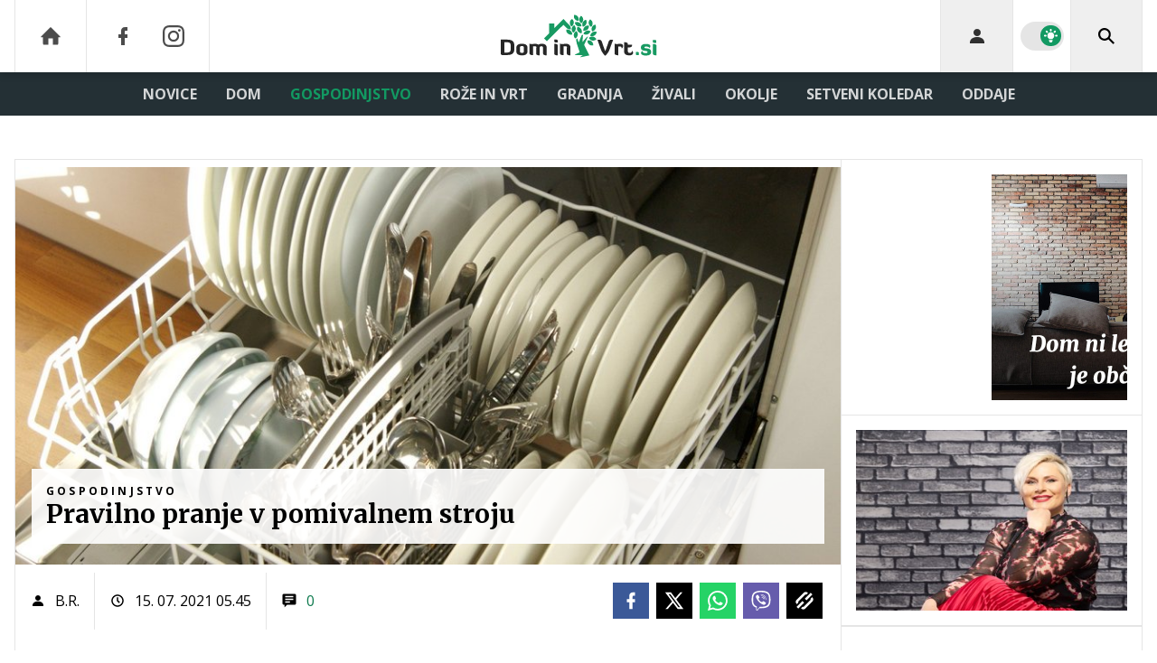

--- FILE ---
content_type: text/html; charset=UTF-8
request_url: https://www.dominvrt.si/gospodinjstvo/pomivalni-stroj-kroznik.html
body_size: 30915
content:
<!doctype html><html lang=sl class=dark><meta charset=UTF-8><meta name=viewport content="width=device-width,initial-scale=1,maximum-scale=1"><meta http-equiv=X-UA-Compatible content="ie=edge"><title>Pravilno pranje v pomivalnem stroju | Dominvrt.si</title><meta name=description content="Ali obstaja še kakšen slabši trenutek v kuhinji kot takrat, ko iz pomivalnega stroja vzamete posodo in je ta še vedno umazana? "><script type=application/ld+json>{"@context":"https://schema.org","@type":"BreadcrumbList","itemListElement":[{"@type":"ListItem","position":1,"item":{"@type":"WebPage","name":"Naslovnica","@id":"https:\/\/www.dominvrt.si\/"}},{"@type":"ListItem","position":2,"item":{"@type":"WebPage","name":"Gospodinjstvo","@id":"https:\/\/www.dominvrt.si\/gospodinjstvo\/"}},{"@type":"ListItem","position":3,"item":{"@type":"WebPage","name":"Pravilno pranje v pomivalnem stroju","@id":"https:\/\/www.dominvrt.si\/gospodinjstvo\/pomivalni-stroj-kroznik.html"}}]}</script><script type=application/ld+json>{"@context":"https://schema.org","@type":"WebPage","name":"Pravilno pranje v pomivalnem stroju | Dominvrt.si","description":"Ali obstaja še kakšen slabši trenutek v kuhinji kot takrat, ko iz pomivalnega stroja vzamete posodo in je ta še vedno umazana? ","url":"https:\/\/www.dominvrt.si\/gospodinjstvo\/pomivalni-stroj-kroznik.html"}</script><script type=application/ld+json>{"@context":"https://schema.org","@type":"NewsArticle","headline":"Pravilno pranje v pomivalnem stroju","datePublished":"2021-07-15T05:45:00\u002b02:00","dateModified":"2021-07-14T05:45:00\u002b02:00","image":[{"@type":"ImageObject","url":"https:\/\/images.24ur.com\/media\/images\/original\/Aug2019\/48fd7235f0_62295619.jpg?v=a528\u0026fop=fp:0.42:0.57","width":1800,"height":1194}],"author":[{"@type":"Person","name":"B.R.","url":"https://www.dominvrt.si/avtor/B.R."}],"articleBody":"To se zgodi zelo pogosto in po besedah ​​avstralske strokovnjakinje za čiščenje Ashley Iredale je težava ravno v spiranju umazane posode, še posebej krožnikov, preden jih položite v pomivalni stroj.Kot pravi, \u0022posode pred umivanjem ni treba popolnoma sprati\u0022, še posebej, če želite, da bo po pranju v pomivalnem stroju brezhibno čista.\u0022Rezultati pomivanja so dejansko veliko slabši, če jih pred tem sperete pod vodo,\u0022 pravi in ​​pojasni, da imajo današnji pomivalni stroji praviloma senzorje, ki zaznajo problematične dele na posodi in zato jim pri pomivanju posvetijo posebno pozornost. Če posodo operete prej, pa verjetno ne bodo ničesar \u0027našli\u0027 in je ne bodo oprali dovolj temeljito oziroma bodo ostali drobni madeži.\u0026nbsp;Za konec doda, da je dovolj, če koščke hrane le odstranite, preden jih položite v pomivalni stroj, poroča The Sun.\u0026nbsp;","url":"https:\/\/www.dominvrt.si\/gospodinjstvo\/pomivalni-stroj-kroznik.html","mainEntityOfPage":{"@type":"WebPage","@id":"https:\/\/www.dominvrt.si"},"articleSection":"Gospodinjstvo","publisher":{"@type":"Organization","name":"Dominvrt.si","logo":{"@type":"ImageObject","url":"https://www.dominvrt.si/assets/img/logos/dominvrt-white.svg"}}}</script><meta name=referrer content="always"><link rel=icon type=image/x-icon href=/assets/favicons/favicon.ico><link rel=apple-touch-icon sizes=180x180 href=/assets/favicons/apple-touch-icon.png><link rel=icon type=image/png href=/assets/favicons/favicon-16x16.png sizes=16x16><link rel=icon type=image/png href=/assets/favicons/favicon-32x32.png sizes=32x32><link rel=manifest href=/assets/manifest.json><link rel=alternate type=application/rss+xml title="Dominvrt RSS" href=https://dominvrt.si/rss><meta name=theme-color content="#ffffff"><meta name=color-scheme content="dark light"><meta name=onl:env content="prod"><meta name=onl:articleId content="4302562"><meta name=onl:sectionId content="30208"><meta name=onl:siteId content="30002"><meta name=onl:generatedAt content="19. 12. 2025 13.49"><meta name=onl:generatedIn content="39ms"><link rel=preconnect href=//gql.24ur.si><link rel=preconnect href=//ads.24ur.si><link rel=preconnect href=//images.24ur.com><link rel=preconnect href=//script.dotmetrics.net><meta property="fb:app_id" content="1046355312210535"><meta name=facebook-domain-verification content="p897rg92bl1gxm4dmpkm84jf528uwb"><meta name=twitter:site content><meta name=twitter:card content="summary"><meta name=twitter:title content="Pravilno pranje v pomivalnem stroju | Dominvrt.si"><meta name="twitter: description" content="Ali obstaja še kakšen slabši trenutek v kuhinji kot takrat, ko iz pomivalnega stroja vzamete posodo in je ta še vedno umazana? "><meta name=twitter:image content="https://images.24ur.com/media/images/1024x576/Aug2019/48fd7235f0_62295619.jpg?v=a528&amp;fop=fp:0.42:0.57"><meta property="og:type" content="website"><meta property="og:title" content="Pravilno pranje v pomivalnem stroju | Dominvrt.si"><meta property="og:description" content="Ali obstaja še kakšen slabši trenutek v kuhinji kot takrat, ko iz pomivalnega stroja vzamete posodo in je ta še vedno umazana? "><meta property="og:image" content="https://images.24ur.com/media/images/1024x576/Aug2019/48fd7235f0_62295619.jpg?v=a528&amp;fop=fp:0.42:0.57"><meta property="og:url" content="https://www.dominvrt.si/gospodinjstvo/pomivalni-stroj-kroznik.html"><link rel=dns-prefetch href=https://www.googletagmanager.com/><link href="https://www.googletagmanager.com/gtm.js?id=GTM-WTLGXL6" rel=preload as=script><link rel=canonical href=https://www.dominvrt.si/gospodinjstvo/pomivalni-stroj-kroznik.html><link rel=stylesheet href=/assets/build/main-2ZKLJI5T.css><style>.video-player,.hide-at-start,.comment-reply-form{display:none}.if-desktop{display:block}.if-mobile{display:none}.if-cookies-third,.if-cookies-no-third,.if-cookies-important,.if-cookies-no-important,.cookies,.cookies-settings{display:none}@media only screen and (max-width:1199px){.if-desktop{display:none}.if-mobile{display:block}#banner_30,#banner_69,#banner_50,#banner_51,#banner_79{display:none}}@media only screen and (min-width:1199px){#banner_95,#banner_96,#banner_97{display:none}}</style><script>window.config={env:"prod",version:"1335",graphQL:"https://gqlc.24ur.com/v2",loginUrl:"https://prijava.24ur.com",websocketUrl:"wss://ws.24ur.com",adserverUrl:"https://ads.api.24ur.si",eventsUrl:"https://go-usertrack-importer.pub.24ur.si",siteId:parseInt("30002",10),sectionId:parseInt("30208",10),articleId:parseInt("4302562",10),categories:"home",adblockerVideoId:parseInt("62316503",10),showAds:"true"==="true",affiliates:{desktop:parseInt("92",10),mobile:parseInt("93",10)},colorScheme:window.matchMedia&&window.matchMedia("(prefers-color-scheme: dark)").matches?"dark":"light",country:"si"};var player=null;document.querySelector("html").classList.remove("light","dark"),document.querySelector("html").classList.add(localStorage.getItem("color_scheme")?localStorage.getItem("color_scheme"):window.config.colorScheme)</script><script>window.gdprAppliesGlobally=!1,function(){function e(t){if(!window.frames[t])if(document.body&&document.body.firstChild){var s=document.body,n=document.createElement("iframe");n.style.display="none",n.name=t,n.title=t,s.insertBefore(n,s.firstChild)}else setTimeout(function(){e(t)},5)}function t(e,t,n,s,o){function i(e,n,s,i){if(typeof s!="function")return;window[t]||(window[t]=[]);var a=!1;o&&(a=o(e,i,s)),a||window[t].push({command:e,version:n,callback:s,parameter:i})}i.stub=!0,i.stubVersion=2;function a(t){if(!window[e]||window[e].stub!==!0)return;if(!t.data)return;var o,i,a=typeof t.data=="string";try{i=a?JSON.parse(t.data):t.data}catch{return}i[n]&&(o=i[n],window[e](o.command,o.version,function(e,n){var i={};i[s]={returnValue:e,success:n,callId:o.callId},t.source&&t.source.postMessage(a?JSON.stringify(i):i,"*")},o.parameter))}typeof window[e]!="function"&&(window[e]=i,window.addEventListener?window.addEventListener("message",a,!1):window.attachEvent("onmessage",a))}t("__tcfapi","__tcfapiBuffer","__tcfapiCall","__tcfapiReturn"),e("__tcfapiLocator")}()</script><script>(function(){(function(e,t){var n,s,o,i,r,c,l,a=document.createElement("link");a.rel="preconnect",a.as="script",i=document.createElement("link"),i.rel="dns-prefetch",i.as="script",n=document.createElement("script"),n.id="spcloader",n.type="text/javascript",n.async=!0,n.charset="utf-8",o="https://sdk.privacy-center.org/"+e+"/loader.js?target_type=notice&target="+t,window.didomiConfig&&window.didomiConfig.user&&(r=window.didomiConfig.user,c=r.country,l=r.region,c&&(o=o+"&country="+c,l&&(o=o+"&region="+l))),a.href="https://sdk.privacy-center.org/",i.href="https://sdk.privacy-center.org/",n.src=o,s=document.getElementsByTagName("script")[0],s.parentNode.insertBefore(a,s),s.parentNode.insertBefore(i,s),s.parentNode.insertBefore(n,s)})("f2cc396d-f44a-43c7-b6f3-77a972ecba79","KYhJdAwT")})(),window.didomiEventListeners=window.didomiEventListeners||[],window.didomiOnReady=window.didomiOnReady||[]</script><body class="user-unknown m-0 font-sans bg-white dark:bg-slate-900 scroll-up section-30208"><script>document.addEventListener("user",e=>{const t=e.detail;app.html.inject(".if-user-loggedin",t)})</script><header class="fixed inset-x-0 z-100"><div class="h-60 lg:h-80 relative bg-white dark:bg-slate-800 z-100 drop-shadow-header"><div class="container flex justify-between h-full px-0 lg:px-16"><div class="hidden lg:flex basis-25p"><a href=/ class="header__icon border-x active:bg-white/10 dark:text-white/70 hover:dark:text-white/90"><svg class="icon" width="24" height="24" id="Layer_1" data-name="Layer 1" xmlns="http://www.w3.org/2000/svg" xmlns:xlink="http://www.w3.org/1999/xlink" viewBox="0 0 32 32" aria-hidden="true"><title>icon-home</title><path d="M29.875 17.6h-2.675v9.6c0 0.712-0.31 1.6-1.6 1.6h-6.4v-9.6h-6.4v9.6h-6.4c-1.29 0-1.6-0.888-1.6-1.6v-9.6h-2.675c-0.957 0-0.752-0.518-0.096-1.197l12.838-12.851c0.312-0.323 0.722-0.483 1.133-0.499 0.411 0.016 0.821 0.174 1.133 0.499l12.837 12.85c0.658 0.68 0.862 1.198-0.094 1.198z"></path></svg>
</a><a aria-label=Facebook href=https://www.facebook.com/dominvrt.si target=_blank class="header__icon header__icon-noBg dark:text-white/70 hover:dark:text-white/90"><svg class="icon" width="24" height="24" id="Layer_1" data-name="Layer 1" xmlns="http://www.w3.org/2000/svg" xmlns:xlink="http://www.w3.org/1999/xlink" viewBox="0 0 24 24" aria-hidden="true"><path d="M17 2v0 0 4h-2c-0.69 0-1 0.81-1 1.5v2.5h3v4h-3v8h-4v-8h-3v-4h3v-4c0-2.209 1.791-4 4-4v0h3z"></path></svg>
</a><a aria-label=Instagram href=https://www.instagram.com/dominvrt.si/ target=_blank class="header__icon border-r header__icon-noBg dark:text-white/70 hover:dark:text-white/90 -ml-24"><svg class="icon" width="24" height="24" id="Layer_1" data-name="Layer 1" xmlns="http://www.w3.org/2000/svg" xmlns:xlink="http://www.w3.org/1999/xlink" viewBox="0 0 24 24" aria-hidden="true"><title>icon-instagram</title><path d="M12 2.163c3.204 0 3.584.012 4.85.07 3.252.148 4.771 1.691 4.919 4.919.058 1.265.069 1.645.069 4.849 0 3.205-.012 3.584-.069 4.849-.149 3.225-1.664 4.771-4.919 4.919-1.266.058-1.644.07-4.85.07-3.204 0-3.584-.012-4.849-.07-3.26-.149-4.771-1.699-4.919-4.92-.058-1.265-.07-1.644-.07-4.849 0-3.204.013-3.583.07-4.849.149-3.227 1.664-4.771 4.919-4.919 1.266-.057 1.645-.069 4.849-.069zm0-2.163c-3.259 0-3.667.014-4.947.072-4.358.2-6.78 2.618-6.98 6.98-.059 1.281-.073 1.689-.073 4.948 0 3.259.014 3.668.072 4.948.2 4.358 2.618 6.78 6.98 6.98 1.281.058 1.689.072 4.948.072 3.259 0 3.668-.014 4.948-.072 4.354-.2 6.782-2.618 6.979-6.98.059-1.28.073-1.689.073-4.948 0-3.259-.014-3.667-.072-4.947-.196-4.354-2.617-6.78-6.979-6.98-1.281-.059-1.69-.073-4.949-.073zm0 5.838c-3.403 0-6.162 2.759-6.162 6.162s2.759 6.163 6.162 6.163 6.162-2.759 6.162-6.163c0-3.403-2.759-6.162-6.162-6.162zm0 10.162c-2.209 0-4-1.79-4-4 0-2.209 1.791-4 4-4s4 1.791 4 4c0 2.21-1.791 4-4 4zm6.406-11.845c-.796 0-1.441.645-1.441 1.44s.645 1.44 1.441 1.44c.795 0 1.439-.645 1.439-1.44s-.644-1.44-1.439-1.44z"/></svg></a></div><button aria-label=Open class="flex lg:hidden h-full basis-25p" onclick='return app.html.toggleClass("body","sidenav-open"),!1'><div class="flex justify-center items-center border-r border-white-10 active:bg-white/20 h-full"><div class=hamburger><span></span>
<span></span>
<span></span></div></div></button>
<a class="rel-center basis-50p" href=/><img class="w-150 lg:w-250 h-auto block dark:hidden" src=/assets/img/logos/dominvrt-white.svg alt=Dominvrt.si>
<img class="w-150 lg:w-250 h-auto hidden dark:block" src=/assets/img/logos/dominvrt-dark.svg alt=Dominvrt.si></a><div class="flex basis-25p justify-end"><div id=menu_login class="hidden lg:flex header__icon border-l"><div class="hide-at-start if-user-loggedin rel-center"><div class="h-80 flex justify-center items-center overflow-hidden cursor-pointer w-full" onclick='app.html.toggleClass("#menu_login","menu_login_open")'><img class="w-34 h-34 rounded-full" data-field=avatar></div><div class="dropdown hidden opacity-0"><span class=dropdown__username data-field=nickname></span>
<button aria-label=Settings onclick='return app.user.goLogin("/nastavitve"),!1' class=dropdown__link><svg class="icon mr-8" width="18" height="18" id="Layer_1" data-name="Layer 1" xmlns="http://www.w3.org/2000/svg" xmlns:xlink="http://www.w3.org/1999/xlink" viewBox="0 0 24 24" aria-hidden="true"><title>icon-cog</title><path d="M22,14 L19.739,14 C19.498,14.931 19.1,15.798 18.565,16.564 L20,18 L18,20 L16.565,18.564 C15.797,19.099 14.932,19.498 14,19.738 L14,22 L10,22 L10,19.738 C9.069,19.498 8.203,19.099 7.436,18.564 L6,20 L4,18 L5.436,16.564 C4.901,15.799 4.502,14.932 4.262,14 L2,14 L2,10 L4.262,10 C4.502,9.068 4.9,8.202 5.436,7.436 L4,6 L6,4 L7.436,5.436 C8.202,4.9 9.068,4.502 10,4.262 L10,2 L14,2 L14,4.261 C14.932,4.502 15.797,4.9 16.565,5.435 L18,3.999 L20,5.999 L18.564,7.436 C19.099,8.202 19.498,9.069 19.738,10 L22,10 L22,14 Z M12,17 C14.7614237,17 17,14.7614237 17,12 C17,9.23857625 14.7614237,7 12,7 C9.23857625,7 7,9.23857625 7,12 C7,14.7614237 9.23857625,17 12,17 Z"></path></svg>Nastavitve</button>
<button aria-label=Logout class=dropdown__link onclick="return app.user.logout(),!1"><svg class="icon mr-8" width="18" height="18" id="Layer_1" data-name="Layer 1" xmlns="http://www.w3.org/2000/svg" xmlns:xlink="http://www.w3.org/1999/xlink" viewBox="0 0 24 24" aria-hidden="true"><title>icon-logout</title><path d="M18,22H7c-1.103,0-2-0.897-2-2v-3h2v3h11V4H7v3H5V4c0-1.102,0.897-2,2-2h11c1.103,0,2,0.898,2,2 v16C20,21.103,19.103,22,18,22z" /> <polygon points="11.707,7.292 10.293,8.708 12.59,11 4,11 4,13 12.582,13 10.292,15.294 11.708,16.706 16.414,11.991" /></svg> Odjava</button></div></div><div class="hide-at-start if-user-loggedout rel-center"><button aria-label=Login class="rel-center text-black/80 dark:text-white/80 hover:text-black dark:hover:text-white transition-300" onclick="return app.user.goLogin(),!1">
<svg class="icon" width="24" height="24" id="Layer_1" data-name="Layer 1" xmlns="http://www.w3.org/2000/svg" xmlns:xlink="http://www.w3.org/1999/xlink" viewBox="0 0 24 24" aria-hidden="true"><title>icon-user</title><path d="M12.002 12.006c2.206 0 4-1.795 4-4s-1.794-4-4-4c-2.206 0-4 1.795-4 4s1.795 4 4 4z"></path> <path class="path2" d="M12.002 13.006c-4.71 0-8 2.467-8 6v1h16v-1c0-3.533-3.289-6-8-6z"></path></svg></button></div></div><div class="w-64 hidden lg:flex items-center justify-center header__icon border-l border-black/10 dark:border-white/10" title="Temni ali svetli način"><div class=switch><input type=checkbox role=switch class=switch__native-control id=colorScheme_ onclick='this.checked?app.user.colorScheme("light"):app.user.colorScheme("dark")'><div class=switch__background></div></div><script>el=document.getElementById("colorScheme_"),el&&(el.checked=!!document.querySelector("html.light")),window.addEventListener("colorSchemeChange",e=>{app.html.setChecked("#colorScheme_",e.detail==="light")})</script></div><div id=menu_search class="header__icon border-x"><button aria-label=Search class="rel-center text-black dark:text-white" id=searchBtn onclick='app.html.addClass("body","search-opened"),app.html.setFocus("#menu_search_modal input")'>
<svg class="icon" width="24" height="24" id="Layer_1" data-name="Layer 1" xmlns="http://www.w3.org/2000/svg" xmlns:xlink="http://www.w3.org/1999/xlink" viewBox="0 0 24 24" aria-hidden="true"><title>icon-search-temp</title><path d="M15.6,14c0.3-0.4,0.5-0.8,0.7-1.3c1.5-3.5-0.2-7.6-3.7-9.1C11.8,3.2,10.9,3,9.9,3C6.6,3,3.7,5.3,3.1,8.6s1.1,6.5,4.1,7.8 c2.4,1,5,0.6,6.9-0.8l5.4,5.4l1.6-1.6L15.6,14z M9.9,5.2c2.6,0,4.8,2.1,4.8,4.8c0,2.6-2.1,4.8-4.8,4.8S5.2,12.6,5.2,10 C5.2,7.3,7.3,5.2,9.9,5.2z"></path></svg></button></div></div></div></div><div class=submenu><div class="px-16 pt-32 pb-16 lg:hidden"><div class="hide-at-start if-user-loggedout flex flex-col"><div class="flex flex-row items-center py-16" onclick="return app.user.goLogin(),!1"><img src=/assets/img/avatar.png class="w-38 h-38 rounded-full overflow-hidden mr-16">
<span class="text-16 text-white">Še nimaš računa?</span></div><a href=# onclick="return app.user.goLogin(),!1" class="button button-primary dark:text-white w-full">Prijavi se</a></div><div class="flex flex-col mt-8"><a href=# onclick='return app.user.colorScheme("dark"),!1' class="dark:hidden button button-primary mb-8 dark:text-white"><span class="text-black/60 dark:text-black/60"><svg class="icon" width="18" height="18" stroke="currentColor" fill="none" stroke-width="2" viewBox="0 0 24 24" stroke-linecap="round" stroke-linejoin="round" height="200px" width="200px" xmlns="http://www.w3.org/2000/svg"><path stroke="none" d="M0 0h24v24H0z" fill="none"></path><path d="M12 3c.132 0 .263 0 .393 0a7.5 7.5 0 0 0 7.92 12.446a9 9 0 1 1 -8.313 -12.454z"></path></svg></span>
<span class=ml-8>Temni način</span>
</a><a href=# onclick='return app.user.colorScheme("light"),!1' class="hidden dark:flex button button-primary mb-8 dark:text-white"><span class="text-black/60 dark:text-black/60"><svg class="icon" width="18" height="18" stroke="currentColor" fill="none" stroke-width="2" viewBox="0 0 24 24" stroke-linecap="round" stroke-linejoin="round" height="200px" width="200px" xmlns="http://www.w3.org/2000/svg"><path stroke="none" d="M0 0h24v24H0z" fill="none"></path><path d="M12 12m-4 0a4 4 0 1 0 8 0a4 4 0 1 0 -8 0"></path><path d="M3 12h1m8 -9v1m8 8h1m-9 8v1m-6.4 -15.4l.7 .7m12.1 -.7l-.7 .7m0 11.4l.7 .7m-12.1 -.7l-.7 .7"></path></svg></span>
<span class=ml-8>Svetli način</span></a></div><div class="hide-at-start if-user-loggedin flex flex-col"><div class="flex items-center mb-16"><img class="w-38 h-38 rounded-full mr-8" data-field=avatar>
<span class="text-white truncate" data-field=nickname></span></div><a href=# onclick='return app.user.goLogin("/nastavitve"),!1' class="button button-primary mb-8 dark:text-white"><span class="text-black/60 dark:text-black/60"><svg class="icon" width="18" height="18" id="Layer_1" data-name="Layer 1" xmlns="http://www.w3.org/2000/svg" xmlns:xlink="http://www.w3.org/1999/xlink" viewBox="0 0 24 24" aria-hidden="true"><title>icon-cog</title><path d="M22,14 L19.739,14 C19.498,14.931 19.1,15.798 18.565,16.564 L20,18 L18,20 L16.565,18.564 C15.797,19.099 14.932,19.498 14,19.738 L14,22 L10,22 L10,19.738 C9.069,19.498 8.203,19.099 7.436,18.564 L6,20 L4,18 L5.436,16.564 C4.901,15.799 4.502,14.932 4.262,14 L2,14 L2,10 L4.262,10 C4.502,9.068 4.9,8.202 5.436,7.436 L4,6 L6,4 L7.436,5.436 C8.202,4.9 9.068,4.502 10,4.262 L10,2 L14,2 L14,4.261 C14.932,4.502 15.797,4.9 16.565,5.435 L18,3.999 L20,5.999 L18.564,7.436 C19.099,8.202 19.498,9.069 19.738,10 L22,10 L22,14 Z M12,17 C14.7614237,17 17,14.7614237 17,12 C17,9.23857625 14.7614237,7 12,7 C9.23857625,7 7,9.23857625 7,12 C7,14.7614237 9.23857625,17 12,17 Z"></path></svg></span>
<span class=ml-8>Nastavitve</span>
</a><a href=# onclick="return app.user.logout(),!1" class="button button-primary if-user-loggedin dark:text-white"><span class="text-black/60 dark:text-black/60"><svg class="icon" width="18" height="18" id="Layer_1" data-name="Layer 1" xmlns="http://www.w3.org/2000/svg" xmlns:xlink="http://www.w3.org/1999/xlink" viewBox="0 0 24 24" aria-hidden="true"><title>icon-logout</title><path d="M18,22H7c-1.103,0-2-0.897-2-2v-3h2v3h11V4H7v3H5V4c0-1.102,0.897-2,2-2h11c1.103,0,2,0.898,2,2 v16C20,21.103,19.103,22,18,22z" /> <polygon points="11.707,7.292 10.293,8.708 12.59,11 4,11 4,13 12.582,13 10.292,15.294 11.708,16.706 16.414,11.991" /></svg></span>
<span class=ml-8>Odjava</span></a></div></div><div class="bg-white dark:bg-slate-800 lg:hidden"><a href=/ class="dark:bg-white/5 font-bold px-16 py-10 z-10 text-16 h-full flex items-center text-black/80 hover:text-black dark:text-white/80 dark:hover:text-white lg:text-white/80 lg:hover:text-white transition uppercase leading-7">DOMOV</a></div><div class=container><div class="flex-col lg:flex-row lg:items-center lg:justify-center mx-auto flex relative bg-white dark:bg-slate-800 lg:bg-transparent lg:dark:bg-transparent"><div class=group id=menuitem_30275><a class="bg-white/5 lg:bg-transparent font-bold px-16 py-10 z-10 text-16 h-full flex items-center text-black/80 hover:text-black dark:text-white/80 dark:hover:text-white lg:text-white/80 lg:hover:text-white transition uppercase leading-7" href=/novice target=_self>Novice</a><div class="bg-black/10 dark:bg-black/5 lg:bg-transparent static lg:absolute transition lg:invisible lg:group-hover:visible lg:opacity-0 lg:group-hover:opacity-100 w-full min-h-auto lg:min-h-254 left-0 top-0 lg:mt-48 p-0 z-200"><div class="static lg:absolute min-h-auto lg:min-h-254 container px-0 w-full left-0 lg:left-1/2 transform translate-x-0 lg:-translate-x-1/2 flex flex-row items-stretch lg:bg-white lg:dark:bg-slate-800 shadow"><div class="w-full lg:w-1/5 flex flex-col border-r border-black/10"><a class="no-underline px-16 py-18 flex text-14 font-bold text-secondary-700 dark:text-white/80 hover:text-primary hover:shadow-header-item-hover hover:bg-black/10 transition uppercase leading-normal" href=/vreme target=_self>Vreme</a></div><div class="w-4/5 hidden lg:flex flex-row items-start px-16 py-16"><div class="w-full grid grid-cols-3 gap-16"><a href=/novice/igranje-klavirja-vas-lahko-stane-do-300-evrov.html><div class="group h-full min-h-220 flex items-stretch relative"><div class="w-full h-full media card-overlay__img media--splashL animated1"><picture class="media-object z-10"><source media="(min-width: 1440px)" srcset="https://images.24ur.com/media/images/416x286/Sep2025/95b0d3545478fab59aa5_63465452.jpg?v=d00b&amp;fop=fp:0.42:0.41"><source media="(min-width: 1200px)" srcset="https://images.24ur.com/media/images/416x286/Sep2025/95b0d3545478fab59aa5_63465452.jpg?v=d00b&amp;fop=fp:0.42:0.41"><source media="(min-width: 1024px)" srcset="https://images.24ur.com/media/images/416x286/Sep2025/95b0d3545478fab59aa5_63465452.jpg?v=d00b&amp;fop=fp:0.42:0.41"><img class=w-full alt="Igranje klavirja vas lahko stane do 300 evrov" src="https://images.24ur.com/media/images/416x286/Sep2025/95b0d3545478fab59aa5_63465452.jpg?v=d00b&amp;fop=fp:0.42:0.41"></picture></div><div class="absolute inset-0 bg-secondary-900/30 opacity-30 group-hover:opacity-100 transition z-10"></div><div class="flex flex-col gap-2 absolute inset-x-0 bottom-0 p-16 z-20"><h2 class="text-white font-serif font-black text-18 leading-normal line-clamp-3">Igranje klavirja vas lahko stane do 300 evrov</h2></div></div></a><a href=/gospodinjstvo/susenje-perila-pozimi.html><div class="group h-full min-h-220 flex items-stretch relative"><div class="w-full h-full media card-overlay__img media--splashL animated1"><picture class="media-object z-10"><source media="(min-width: 1440px)" srcset="https://images.24ur.com/media/images/416x286/Dec2025/be37a0fe870540e294fd_63508860.jpg?v=fd57&amp;fop=fp:0.53:0.46"><source media="(min-width: 1200px)" srcset="https://images.24ur.com/media/images/416x286/Dec2025/be37a0fe870540e294fd_63508860.jpg?v=fd57&amp;fop=fp:0.53:0.46"><source media="(min-width: 1024px)" srcset="https://images.24ur.com/media/images/416x286/Dec2025/be37a0fe870540e294fd_63508860.jpg?v=fd57&amp;fop=fp:0.53:0.46"><img class=w-full alt="Tako bo vaše oprano perilo pozimi hitreje suho" src="https://images.24ur.com/media/images/416x286/Dec2025/be37a0fe870540e294fd_63508860.jpg?v=fd57&amp;fop=fp:0.53:0.46"></picture></div><div class="absolute inset-0 bg-secondary-900/30 opacity-30 group-hover:opacity-100 transition z-10"></div><div class="flex flex-col gap-2 absolute inset-x-0 bottom-0 p-16 z-20"><h2 class="text-white font-serif font-black text-18 leading-normal line-clamp-3">Tako bo vaše oprano perilo pozimi hitreje suho</h2></div></div></a><a href=/gospodinjstvo/triki/kako-opremiti-kopalnico.html><div class="group h-full min-h-220 flex items-stretch relative"><div class="w-full h-full media card-overlay__img media--splashL animated1"><picture class="media-object z-10"><source media="(min-width: 1440px)" srcset="https://images.24ur.com/media/images/416x286/Dec2023/71e6d03ffccb2f00b690_63165940.jpg?v=99fb&amp;fop=fp:0.51:0.62"><source media="(min-width: 1200px)" srcset="https://images.24ur.com/media/images/416x286/Dec2023/71e6d03ffccb2f00b690_63165940.jpg?v=99fb&amp;fop=fp:0.51:0.62"><source media="(min-width: 1024px)" srcset="https://images.24ur.com/media/images/416x286/Dec2023/71e6d03ffccb2f00b690_63165940.jpg?v=99fb&amp;fop=fp:0.51:0.62"><img class=w-full alt="Enostavni triki za popestritev kopalnice" src="https://images.24ur.com/media/images/416x286/Dec2023/71e6d03ffccb2f00b690_63165940.jpg?v=99fb&amp;fop=fp:0.51:0.62"></picture></div><div class="absolute inset-0 bg-secondary-900/30 opacity-30 group-hover:opacity-100 transition z-10"></div><div class="flex flex-col gap-2 absolute inset-x-0 bottom-0 p-16 z-20"><h2 class="text-white font-serif font-black text-18 leading-normal line-clamp-3">Enostavni triki za popestritev kopalnice</h2></div></div></a></div></div></div></div></div><div class=group id=menuitem_30202><a class="bg-white/5 lg:bg-transparent font-bold px-16 py-10 z-10 text-16 h-full flex items-center text-black/80 hover:text-black dark:text-white/80 dark:hover:text-white lg:text-white/80 lg:hover:text-white transition uppercase leading-7" href=/dom target=_self>Dom</a><div class="bg-black/10 dark:bg-black/5 lg:bg-transparent static lg:absolute transition lg:invisible lg:group-hover:visible lg:opacity-0 lg:group-hover:opacity-100 w-full min-h-auto lg:min-h-254 left-0 top-0 lg:mt-48 p-0 z-200"><div class="static lg:absolute min-h-auto lg:min-h-254 container px-0 w-full left-0 lg:left-1/2 transform translate-x-0 lg:-translate-x-1/2 flex flex-row items-stretch lg:bg-white lg:dark:bg-slate-800 shadow"><div class="w-full lg:w-1/5 flex flex-col border-r border-black/10"><a class="no-underline px-16 py-18 flex text-14 font-bold text-secondary-700 dark:text-white/80 hover:text-primary hover:shadow-header-item-hover hover:bg-black/10 transition uppercase leading-normal" href=/dom/interier target=_self>Interier</a>
<a class="no-underline px-16 py-18 flex text-14 font-bold text-secondary-700 dark:text-white/80 hover:text-primary hover:shadow-header-item-hover hover:bg-black/10 transition uppercase leading-normal" href=/dom/dekor/ target=_self>Dekor</a>
<a class="no-underline px-16 py-18 flex text-14 font-bold text-secondary-700 dark:text-white/80 hover:text-primary hover:shadow-header-item-hover hover:bg-black/10 transition uppercase leading-normal" href=/dom/nepremicnine target=_self>Nepremičnine</a>
<a class="no-underline px-16 py-18 flex text-14 font-bold text-secondary-700 dark:text-white/80 hover:text-primary hover:shadow-header-item-hover hover:bg-black/10 transition uppercase leading-normal" href=/dom/praznicno target=_self>Praznično</a>
<a class="no-underline px-16 py-18 flex text-14 font-bold text-secondary-700 dark:text-white/80 hover:text-primary hover:shadow-header-item-hover hover:bg-black/10 transition uppercase leading-normal" href=/dom/domovi-slavnih target=_self>Domovi slavnih</a>
<a class="no-underline px-16 py-18 flex text-14 font-bold text-secondary-700 dark:text-white/80 hover:text-primary hover:shadow-header-item-hover hover:bg-black/10 transition uppercase leading-normal" href=/dom/se-boljsi-dom-in-vrt target=_self>Še boljši dom in vrt</a></div><div class="w-4/5 hidden lg:flex flex-row items-start px-16 py-16"><div class="w-full grid grid-cols-3 gap-16"><a href=/dom/eko-bozic-preprosti-koraki-za-ekoloski-bozic.html><div class="group h-full min-h-220 flex items-stretch relative"><div class="w-full h-full media card-overlay__img media--splashL animated1"><picture class="media-object z-10"><source media="(min-width: 1440px)" srcset="https://images.24ur.com/media/images/416x286/Dec2025/31efd518512fc8cf4816_63509375.jpg?v=2ea9&amp;fop=fp:0.45:0.40"><source media="(min-width: 1200px)" srcset="https://images.24ur.com/media/images/416x286/Dec2025/31efd518512fc8cf4816_63509375.jpg?v=2ea9&amp;fop=fp:0.45:0.40"><source media="(min-width: 1024px)" srcset="https://images.24ur.com/media/images/416x286/Dec2025/31efd518512fc8cf4816_63509375.jpg?v=2ea9&amp;fop=fp:0.45:0.40"><img class=w-full alt="Eko božič: preprosti koraki za ekološki božič" src="https://images.24ur.com/media/images/416x286/Dec2025/31efd518512fc8cf4816_63509375.jpg?v=2ea9&amp;fop=fp:0.45:0.40"></picture></div><div class="absolute inset-0 bg-secondary-900/30 opacity-30 group-hover:opacity-100 transition z-10"></div><div class="flex flex-col gap-2 absolute inset-x-0 bottom-0 p-16 z-20"><h2 class="text-white font-serif font-black text-18 leading-normal line-clamp-3">Eko božič: preprosti koraki za ekološki božič</h2></div></div></a><a href=/rubrika/dom/dekor/darilo-zavijanje-prazniki-furoshiki.html><div class="group h-full min-h-220 flex items-stretch relative"><div class="w-full h-full media card-overlay__img media--splashL animated1"><picture class="media-object z-10"><source media="(min-width: 1440px)" srcset="https://images.24ur.com/media/images/416x286/Nov2023/ffdfea0361db40b6cfda_63150985.jpg?v=88e4&amp;fop=fp:0.48:0.51"><source media="(min-width: 1200px)" srcset="https://images.24ur.com/media/images/416x286/Nov2023/ffdfea0361db40b6cfda_63150985.jpg?v=88e4&amp;fop=fp:0.48:0.51"><source media="(min-width: 1024px)" srcset="https://images.24ur.com/media/images/416x286/Nov2023/ffdfea0361db40b6cfda_63150985.jpg?v=88e4&amp;fop=fp:0.48:0.51"><img class=w-full alt="Vsi so nori na ta japonski način zavijanja daril" src="https://images.24ur.com/media/images/416x286/Nov2023/ffdfea0361db40b6cfda_63150985.jpg?v=88e4&amp;fop=fp:0.48:0.51"></picture></div><div class="absolute inset-0 bg-secondary-900/30 opacity-30 group-hover:opacity-100 transition z-10"></div><div class="flex flex-col gap-2 absolute inset-x-0 bottom-0 p-16 z-20"><h2 class="text-white font-serif font-black text-18 leading-normal line-clamp-3">Vsi so nori na ta japonski način zavijanja daril</h2></div></div></a><a href=/gospodinjstvo/triki/kondenz-na-oknih.html><div class="group h-full min-h-220 flex items-stretch relative"><div class="w-full h-full media card-overlay__img media--splashL animated1"><picture class="media-object z-10"><source media="(min-width: 1440px)" srcset="https://images.24ur.com/media/images/416x286/Dec2024/aae2cb56816fc23cf04e_63337114.jpg?v=9a68&amp;fop=fp:0.40:0.28"><source media="(min-width: 1200px)" srcset="https://images.24ur.com/media/images/416x286/Dec2024/aae2cb56816fc23cf04e_63337114.jpg?v=9a68&amp;fop=fp:0.40:0.28"><source media="(min-width: 1024px)" srcset="https://images.24ur.com/media/images/416x286/Dec2024/aae2cb56816fc23cf04e_63337114.jpg?v=9a68&amp;fop=fp:0.40:0.28"><img class=w-full alt="Trik, da se okna pozimi ne bodo rosila" src="https://images.24ur.com/media/images/416x286/Dec2024/aae2cb56816fc23cf04e_63337114.jpg?v=9a68&amp;fop=fp:0.40:0.28"></picture></div><div class="absolute inset-0 bg-secondary-900/30 opacity-30 group-hover:opacity-100 transition z-10"></div><div class="flex flex-col gap-2 absolute inset-x-0 bottom-0 p-16 z-20"><h2 class="text-white font-serif font-black text-18 leading-normal line-clamp-3">Trik, da se okna pozimi ne bodo rosila</h2></div></div></a></div></div></div></div></div><div class="group header__item--open" id=menuitem_30208><a class="bg-white/5 lg:bg-transparent font-bold px-16 py-10 z-10 text-16 h-full flex items-center dark:text-primary hover:dark:text-primary text-primary hover:text-primary lg:text-primary lg:hover:text-primary dark:lg:text-primary dark:lg:hover:text-primary uppercase transition leading-7" href=/gospodinjstvo target=_self>Gospodinjstvo</a><div class="bg-black/10 dark:bg-black/5 lg:bg-transparent static lg:absolute transition lg:invisible lg:group-hover:visible lg:opacity-0 lg:group-hover:opacity-100 w-full min-h-auto lg:min-h-254 left-0 top-0 lg:mt-48 p-0 z-200"><div class="static lg:absolute min-h-auto lg:min-h-254 container px-0 w-full left-0 lg:left-1/2 transform translate-x-0 lg:-translate-x-1/2 flex flex-row items-stretch lg:bg-white lg:dark:bg-slate-800 shadow"><div class="w-full lg:w-1/5 flex flex-col border-r border-black/10"><a class="no-underline px-16 py-18 flex text-14 font-bold text-secondary-700 dark:text-white/80 hover:text-primary hover:shadow-header-item-hover hover:bg-black/10 transition uppercase leading-normal" href=/gospodinjstvo/diy target=_self>DIY</a>
<a class="no-underline px-16 py-18 flex text-14 font-bold text-secondary-700 dark:text-white/80 hover:text-primary hover:shadow-header-item-hover hover:bg-black/10 transition uppercase leading-normal" href=/gospodinjstvo/triki target=_self>Triki</a>
<a class="no-underline px-16 py-18 flex text-14 font-bold text-secondary-700 dark:text-white/80 hover:text-primary hover:shadow-header-item-hover hover:bg-black/10 transition uppercase leading-normal" href=/gospodinjstvo/naravno target=_self>Naravno</a></div><div class="w-4/5 hidden lg:flex flex-row items-start px-16 py-16"><div class="w-full grid grid-cols-3 gap-16"><a href=/gospodinjstvo/zato-imajo-brisace-znacilen-rob.html><div class="group h-full min-h-220 flex items-stretch relative"><div class="w-full h-full media card-overlay__img media--splashL animated1"><picture class="media-object z-10"><source media="(min-width: 1440px)" srcset="https://images.24ur.com/media/images/416x286/Apr2025/f4ba3fb4e98f764574e7_63390577.jpg?v=4c3a&amp;fop=fp:0.44:0.52"><source media="(min-width: 1200px)" srcset="https://images.24ur.com/media/images/416x286/Apr2025/f4ba3fb4e98f764574e7_63390577.jpg?v=4c3a&amp;fop=fp:0.44:0.52"><source media="(min-width: 1024px)" srcset="https://images.24ur.com/media/images/416x286/Apr2025/f4ba3fb4e98f764574e7_63390577.jpg?v=4c3a&amp;fop=fp:0.44:0.52"><img class=w-full alt="Zato imajo brisače trak na robovih" src="https://images.24ur.com/media/images/416x286/Apr2025/f4ba3fb4e98f764574e7_63390577.jpg?v=4c3a&amp;fop=fp:0.44:0.52"></picture></div><div class="absolute inset-0 bg-secondary-900/30 opacity-30 group-hover:opacity-100 transition z-10"></div><div class="flex flex-col gap-2 absolute inset-x-0 bottom-0 p-16 z-20"><h2 class="text-white font-serif font-black text-18 leading-normal line-clamp-3">Zato imajo brisače trak na robovih</h2></div></div></a><a href=/gospodinjstvo/kaj-skriti-preden-pridejo-gostje.html><div class="group h-full min-h-220 flex items-stretch relative"><div class="w-full h-full media card-overlay__img media--splashL animated1"><picture class="media-object z-10"><source media="(min-width: 1440px)" srcset="https://images.24ur.com/media/images/416x286/Nov2025/a704f191acd2b1762016_63492989.jpg?v=b56d&amp;fop=fp:0.59:0.61"><source media="(min-width: 1200px)" srcset="https://images.24ur.com/media/images/416x286/Nov2025/a704f191acd2b1762016_63492989.jpg?v=b56d&amp;fop=fp:0.59:0.61"><source media="(min-width: 1024px)" srcset="https://images.24ur.com/media/images/416x286/Nov2025/a704f191acd2b1762016_63492989.jpg?v=b56d&amp;fop=fp:0.59:0.61"><img class=w-full alt="Kaj skriti, ko gosti potrkajo" src="https://images.24ur.com/media/images/416x286/Nov2025/a704f191acd2b1762016_63492989.jpg?v=b56d&amp;fop=fp:0.59:0.61"></picture></div><div class="absolute inset-0 bg-secondary-900/30 opacity-30 group-hover:opacity-100 transition z-10"></div><div class="flex flex-col gap-2 absolute inset-x-0 bottom-0 p-16 z-20"><h2 class="text-white font-serif font-black text-18 leading-normal line-clamp-3">Kaj skriti, ko gosti potrkajo</h2></div></div></a><a href=/gospodinjstvo/nevarnosti-stvari-na-vrhu-hladilnika.html><div class="group h-full min-h-220 flex items-stretch relative"><div class="w-full h-full media card-overlay__img media--splashL animated1"><picture class="media-object z-10"><source media="(min-width: 1440px)" srcset="https://images.24ur.com/media/images/416x286/Dec2025/100db65d71ff83ddee1d_63512557.jpg?v=828f&amp;fop=fp:0.54:0.44"><source media="(min-width: 1200px)" srcset="https://images.24ur.com/media/images/416x286/Dec2025/100db65d71ff83ddee1d_63512557.jpg?v=828f&amp;fop=fp:0.54:0.44"><source media="(min-width: 1024px)" srcset="https://images.24ur.com/media/images/416x286/Dec2025/100db65d71ff83ddee1d_63512557.jpg?v=828f&amp;fop=fp:0.54:0.44"><img class=w-full alt="Nevarnosti na vrhu hladilnika" src="https://images.24ur.com/media/images/416x286/Dec2025/100db65d71ff83ddee1d_63512557.jpg?v=828f&amp;fop=fp:0.54:0.44"></picture></div><div class="absolute inset-0 bg-secondary-900/30 opacity-30 group-hover:opacity-100 transition z-10"></div><div class="flex flex-col gap-2 absolute inset-x-0 bottom-0 p-16 z-20"><h2 class="text-white font-serif font-black text-18 leading-normal line-clamp-3">Nevarnosti na vrhu hladilnika</h2></div></div></a></div></div></div></div></div><div class=group id=menuitem_30203><a class="bg-white/5 lg:bg-transparent font-bold px-16 py-10 z-10 text-16 h-full flex items-center text-black/80 hover:text-black dark:text-white/80 dark:hover:text-white lg:text-white/80 lg:hover:text-white transition uppercase leading-7" href=/roze-vrt target=_self>Rože in vrt</a><div class="bg-black/10 dark:bg-black/5 lg:bg-transparent static lg:absolute transition lg:invisible lg:group-hover:visible lg:opacity-0 lg:group-hover:opacity-100 w-full min-h-auto lg:min-h-254 left-0 top-0 lg:mt-48 p-0 z-200"><div class="static lg:absolute min-h-auto lg:min-h-254 container px-0 w-full left-0 lg:left-1/2 transform translate-x-0 lg:-translate-x-1/2 flex flex-row items-stretch lg:bg-white lg:dark:bg-slate-800 shadow"><div class="w-full lg:w-1/5 flex flex-col border-r border-black/10"><a class="no-underline px-16 py-18 flex text-14 font-bold text-secondary-700 dark:text-white/80 hover:text-primary hover:shadow-header-item-hover hover:bg-black/10 transition uppercase leading-normal" href=/roze-vrt/sobne-rastline target=_self>Sobne rastline</a>
<a class="no-underline px-16 py-18 flex text-14 font-bold text-secondary-700 dark:text-white/80 hover:text-primary hover:shadow-header-item-hover hover:bg-black/10 transition uppercase leading-normal" href=/roze-vrt/balkonsko-cvetje target=_self>Balkonsko cvetje</a>
<a class="no-underline px-16 py-18 flex text-14 font-bold text-secondary-700 dark:text-white/80 hover:text-primary hover:shadow-header-item-hover hover:bg-black/10 transition uppercase leading-normal" href=/roze-vrt/urbano-vrtnarjenje target=_self>Urbano vrtnarjenje</a>
<a class="no-underline px-16 py-18 flex text-14 font-bold text-secondary-700 dark:text-white/80 hover:text-primary hover:shadow-header-item-hover hover:bg-black/10 transition uppercase leading-normal" href=/roze-vrt/vrt target=_self>Vrt</a>
<a class="no-underline px-16 py-18 flex text-14 font-bold text-secondary-700 dark:text-white/80 hover:text-primary hover:shadow-header-item-hover hover:bg-black/10 transition uppercase leading-normal" href=/roze-vrt/zelisca target=_self>Zelišča</a></div><div class="w-4/5 hidden lg:flex flex-row items-start px-16 py-16"><div class="w-full grid grid-cols-3 gap-16"><a href=/roze-vrt/sobne-rastline/aspidistra.html><div class="group h-full min-h-220 flex items-stretch relative"><div class="w-full h-full media card-overlay__img media--splashL animated1"><picture class="media-object z-10"><source media="(min-width: 1440px)" srcset="https://images.24ur.com/media/images/416x286/Sep2022/5b811828f4d6e74cc558_62819709.jpg?v=2df8&amp;fop=fp:0.45:0.43"><source media="(min-width: 1200px)" srcset="https://images.24ur.com/media/images/416x286/Sep2022/5b811828f4d6e74cc558_62819709.jpg?v=2df8&amp;fop=fp:0.45:0.43"><source media="(min-width: 1024px)" srcset="https://images.24ur.com/media/images/416x286/Sep2022/5b811828f4d6e74cc558_62819709.jpg?v=2df8&amp;fop=fp:0.45:0.43"><img class=w-full alt="Neuničljiva rastlina, ki se odlično poda v majhno stanovanje" src="https://images.24ur.com/media/images/416x286/Sep2022/5b811828f4d6e74cc558_62819709.jpg?v=2df8&amp;fop=fp:0.45:0.43"></picture></div><div class="absolute inset-0 bg-secondary-900/30 opacity-30 group-hover:opacity-100 transition z-10"></div><div class="flex flex-col gap-2 absolute inset-x-0 bottom-0 p-16 z-20"><h2 class="text-white font-serif font-black text-18 leading-normal line-clamp-3">Neuničljiva rastlina, ki se odlično poda v majhno stanovanje</h2></div></div></a><a href=/roze-vrt/sobne-rastline/bozicna-zvezda-nega.html><div class="group h-full min-h-220 flex items-stretch relative"><div class="w-full h-full media card-overlay__img media--splashL animated1"><picture class="media-object z-10"><source media="(min-width: 1440px)" srcset="https://images.24ur.com/media/images/416x286/Dec2025/507fd149e45b685aba8a_63506932.jpg?v=5e5a&amp;fop=fp:0.51:0.46"><source media="(min-width: 1200px)" srcset="https://images.24ur.com/media/images/416x286/Dec2025/507fd149e45b685aba8a_63506932.jpg?v=5e5a&amp;fop=fp:0.51:0.46"><source media="(min-width: 1024px)" srcset="https://images.24ur.com/media/images/416x286/Dec2025/507fd149e45b685aba8a_63506932.jpg?v=5e5a&amp;fop=fp:0.51:0.46"><img class=w-full alt="Tako morate skrbeti za božično zvezdo, da bo obstala celo leto" src="https://images.24ur.com/media/images/416x286/Dec2025/507fd149e45b685aba8a_63506932.jpg?v=5e5a&amp;fop=fp:0.51:0.46"></picture></div><div class="absolute inset-0 bg-secondary-900/30 opacity-30 group-hover:opacity-100 transition z-10"></div><div class="flex flex-col gap-2 absolute inset-x-0 bottom-0 p-16 z-20"><h2 class="text-white font-serif font-black text-18 leading-normal line-clamp-3">Tako morate skrbeti za božično zvezdo, da bo obstala celo leto</h2></div></div></a><a href=/roze-vrt/vrt/kako-izolirati-cevi-na-vrtu.html><div class="group h-full min-h-220 flex items-stretch relative"><div class="w-full h-full media card-overlay__img media--splashL animated1"><picture class="media-object z-10"><source media="(min-width: 1440px)" srcset="https://images.24ur.com/media/images/416x286/Dec2025/3098d9709a6f5d605be8_63506966.jpg?v=31e8&amp;fop=fp:0.48:0.44"><source media="(min-width: 1200px)" srcset="https://images.24ur.com/media/images/416x286/Dec2025/3098d9709a6f5d605be8_63506966.jpg?v=31e8&amp;fop=fp:0.48:0.44"><source media="(min-width: 1024px)" srcset="https://images.24ur.com/media/images/416x286/Dec2025/3098d9709a6f5d605be8_63506966.jpg?v=31e8&amp;fop=fp:0.48:0.44"><img class=w-full alt="Zato bi morali pozimi izolirati cevi na vašem vrtu" src="https://images.24ur.com/media/images/416x286/Dec2025/3098d9709a6f5d605be8_63506966.jpg?v=31e8&amp;fop=fp:0.48:0.44"></picture></div><div class="absolute inset-0 bg-secondary-900/30 opacity-30 group-hover:opacity-100 transition z-10"></div><div class="flex flex-col gap-2 absolute inset-x-0 bottom-0 p-16 z-20"><h2 class="text-white font-serif font-black text-18 leading-normal line-clamp-3">Zato bi morali pozimi izolirati cevi na vašem vrtu</h2></div></div></a></div></div></div></div></div><div class=group id=menuitem_30253><a class="bg-white/5 lg:bg-transparent font-bold px-16 py-10 z-10 text-16 h-full flex items-center text-black/80 hover:text-black dark:text-white/80 dark:hover:text-white lg:text-white/80 lg:hover:text-white transition uppercase leading-7" href=/gradnja target=_self>Gradnja</a><div class="bg-black/10 dark:bg-black/5 lg:bg-transparent static lg:absolute transition lg:invisible lg:group-hover:visible lg:opacity-0 lg:group-hover:opacity-100 w-full min-h-auto lg:min-h-254 left-0 top-0 lg:mt-48 p-0 z-200"><div class="static lg:absolute min-h-auto lg:min-h-254 container px-0 w-full left-0 lg:left-1/2 transform translate-x-0 lg:-translate-x-1/2 flex flex-row items-stretch lg:bg-white lg:dark:bg-slate-800 shadow"><div class="w-full lg:w-1/5 flex flex-col border-r border-black/10"><a class="no-underline px-16 py-18 flex text-14 font-bold text-secondary-700 dark:text-white/80 hover:text-primary hover:shadow-header-item-hover hover:bg-black/10 transition uppercase leading-normal" href=/gradnja/obnova-gradnja target=_self>Obnova in gradnja</a>
<a class="no-underline px-16 py-18 flex text-14 font-bold text-secondary-700 dark:text-white/80 hover:text-primary hover:shadow-header-item-hover hover:bg-black/10 transition uppercase leading-normal" href=/gradnja/arhitektura/ target=_self>Arhitektura</a>
<a class="no-underline px-16 py-18 flex text-14 font-bold text-secondary-700 dark:text-white/80 hover:text-primary hover:shadow-header-item-hover hover:bg-black/10 transition uppercase leading-normal" href=/gradnja/ureditev-okolice target=_self>Ureditev okolice</a>
<a class="no-underline px-16 py-18 flex text-14 font-bold text-secondary-700 dark:text-white/80 hover:text-primary hover:shadow-header-item-hover hover:bg-black/10 transition uppercase leading-normal" href=/gradnja/gradnja-od-a-do-z target=_self>Gradnja od A - Ž</a></div><div class="w-4/5 hidden lg:flex flex-row items-start px-16 py-16"><div class="w-full grid grid-cols-3 gap-16"><a href=/gradnja/nova-ograja-dunajska-corten-jeklo.html><div class="group h-full min-h-220 flex items-stretch relative"><div class="w-full h-full media card-overlay__img media--splashL animated1"><picture class="media-object z-10"><source media="(min-width: 1440px)" srcset="https://images.24ur.com/media/images/416x286/Dec2025/bc1e8ccac4751ce5c668_63512029.jpg?v=61c3&amp;fop=fp:0.41:0.42"><source media="(min-width: 1200px)" srcset="https://images.24ur.com/media/images/416x286/Dec2025/bc1e8ccac4751ce5c668_63512029.jpg?v=61c3&amp;fop=fp:0.41:0.42"><source media="(min-width: 1024px)" srcset="https://images.24ur.com/media/images/416x286/Dec2025/bc1e8ccac4751ce5c668_63512029.jpg?v=61c3&amp;fop=fp:0.41:0.42"><img class=w-full alt="Most na Dunajski: zarjavelo železo ali inovativni material?" src="https://images.24ur.com/media/images/416x286/Dec2025/bc1e8ccac4751ce5c668_63512029.jpg?v=61c3&amp;fop=fp:0.41:0.42"></picture></div><div class="absolute inset-0 bg-secondary-900/30 opacity-30 group-hover:opacity-100 transition z-10"></div><div class="flex flex-col gap-2 absolute inset-x-0 bottom-0 p-16 z-20"><h2 class="text-white font-serif font-black text-18 leading-normal line-clamp-3">Most na Dunajski: zarjavelo železo ali inovativni material?</h2></div></div></a><a href=/gradnja/ureditev-okolice/nega-trate-pred-zimo.html><div class="group h-full min-h-220 flex items-stretch relative"><div class="w-full h-full media card-overlay__img media--splashL animated1"><picture class="media-object z-10"><source media="(min-width: 1440px)" srcset="https://images.24ur.com/media/images/416x286/Dec2025/d4ab87cade393acab1ac_63506965.jpg?v=a6bd&amp;fop=fp:0.54:0.44"><source media="(min-width: 1200px)" srcset="https://images.24ur.com/media/images/416x286/Dec2025/d4ab87cade393acab1ac_63506965.jpg?v=a6bd&amp;fop=fp:0.54:0.44"><source media="(min-width: 1024px)" srcset="https://images.24ur.com/media/images/416x286/Dec2025/d4ab87cade393acab1ac_63506965.jpg?v=a6bd&amp;fop=fp:0.54:0.44"><img class=w-full alt="8 napak pri negi trate pred zimo, ki se jim morate izogniti" src="https://images.24ur.com/media/images/416x286/Dec2025/d4ab87cade393acab1ac_63506965.jpg?v=a6bd&amp;fop=fp:0.54:0.44"></picture></div><div class="absolute inset-0 bg-secondary-900/30 opacity-30 group-hover:opacity-100 transition z-10"></div><div class="flex flex-col gap-2 absolute inset-x-0 bottom-0 p-16 z-20"><h2 class="text-white font-serif font-black text-18 leading-normal line-clamp-3">8 napak pri negi trate pred zimo, ki se jim morate izogniti</h2></div></div></a><a href=/gradnja/ureditev-okolice/zimsko-ciscenje-zlebov-nasveti-vodic.html><div class="group h-full min-h-220 flex items-stretch relative"><div class="w-full h-full media card-overlay__img media--splashL animated1"><picture class="media-object z-10"><source media="(min-width: 1440px)" srcset="https://images.24ur.com/media/images/416x286/Nov2025/35ebd453942751458817_63504341.jpg?v=01b0&amp;fop=fp:0.52:0.39"><source media="(min-width: 1200px)" srcset="https://images.24ur.com/media/images/416x286/Nov2025/35ebd453942751458817_63504341.jpg?v=01b0&amp;fop=fp:0.52:0.39"><source media="(min-width: 1024px)" srcset="https://images.24ur.com/media/images/416x286/Nov2025/35ebd453942751458817_63504341.jpg?v=01b0&amp;fop=fp:0.52:0.39"><img class=w-full alt="Ali je treba žlebove čistiti tudi pozimi?" src="https://images.24ur.com/media/images/416x286/Nov2025/35ebd453942751458817_63504341.jpg?v=01b0&amp;fop=fp:0.52:0.39"></picture></div><div class="absolute inset-0 bg-secondary-900/30 opacity-30 group-hover:opacity-100 transition z-10"></div><div class="flex flex-col gap-2 absolute inset-x-0 bottom-0 p-16 z-20"><h2 class="text-white font-serif font-black text-18 leading-normal line-clamp-3">Ali je treba žlebove čistiti tudi pozimi?</h2></div></div></a></div></div></div></div></div><div class=group id=menuitem_30221><a class="bg-white/5 lg:bg-transparent font-bold px-16 py-10 z-10 text-16 h-full flex items-center text-black/80 hover:text-black dark:text-white/80 dark:hover:text-white lg:text-white/80 lg:hover:text-white transition uppercase leading-7" href=/zivali target=_self>Živali</a><div class="bg-black/10 dark:bg-black/5 lg:bg-transparent static lg:absolute transition lg:invisible lg:group-hover:visible lg:opacity-0 lg:group-hover:opacity-100 w-full min-h-auto lg:min-h-254 left-0 top-0 lg:mt-48 p-0 z-200"><div class="static lg:absolute min-h-auto lg:min-h-254 container px-0 w-full left-0 lg:left-1/2 transform translate-x-0 lg:-translate-x-1/2 flex flex-row items-stretch lg:bg-white lg:dark:bg-slate-800 shadow"><div class="w-full lg:w-1/5 flex flex-col border-r border-black/10"><a class="no-underline px-16 py-18 flex text-14 font-bold text-secondary-700 dark:text-white/80 hover:text-primary hover:shadow-header-item-hover hover:bg-black/10 transition uppercase leading-normal" href=/zivali/tacke-niso-igracke target=_self>Tačke niso igračke</a>
<a class="no-underline px-16 py-18 flex text-14 font-bold text-secondary-700 dark:text-white/80 hover:text-primary hover:shadow-header-item-hover hover:bg-black/10 transition uppercase leading-normal" href=/zivali/ljubljencki target=_self>Ljubljenčki</a></div><div class="w-4/5 hidden lg:flex flex-row items-start px-16 py-16"><div class="w-full grid grid-cols-3 gap-16"><a href=/zivali/tacke-niso-igracke/pomagajmo-mucka-isceta-dom.html><div class="group h-full min-h-220 flex items-stretch relative"><div class="w-full h-full media card-overlay__img media--splashL animated1"><picture class="media-object z-10"><source media="(min-width: 1440px)" srcset="https://images.24ur.com/media/images/416x286/Dec2025/ec338f56afc8e51e4be4_63513927.jpg?v=2d49&amp;fop=fp:0.50:0.38"><source media="(min-width: 1200px)" srcset="https://images.24ur.com/media/images/416x286/Dec2025/ec338f56afc8e51e4be4_63513927.jpg?v=2d49&amp;fop=fp:0.50:0.38"><source media="(min-width: 1024px)" srcset="https://images.24ur.com/media/images/416x286/Dec2025/ec338f56afc8e51e4be4_63513927.jpg?v=2d49&amp;fop=fp:0.50:0.38"><img class=w-full alt="Uspelo nam je! Mucka sta dobila nov dom" src="https://images.24ur.com/media/images/416x286/Dec2025/ec338f56afc8e51e4be4_63513927.jpg?v=2d49&amp;fop=fp:0.50:0.38"></picture></div><div class="absolute inset-0 bg-secondary-900/30 opacity-30 group-hover:opacity-100 transition z-10"></div><div class="flex flex-col gap-2 absolute inset-x-0 bottom-0 p-16 z-20"><h2 class="text-white font-serif font-black text-18 leading-normal line-clamp-3">Uspelo nam je! Mucka sta dobila nov dom</h2></div></div></a><a href=/zivali/dinozavri-odtisi-odkritje-italija-arheologi.html><div class="group h-full min-h-220 flex items-stretch relative"><div class="w-full h-full media card-overlay__img media--splashL animated1"><picture class="media-object z-10"><source media="(min-width: 1440px)" srcset="https://images.24ur.com/media/images/416x286/Dec2025/604f86de09e793319de4_63513343.jpg?v=8c17&amp;fop=fp:0.50:0.49"><source media="(min-width: 1200px)" srcset="https://images.24ur.com/media/images/416x286/Dec2025/604f86de09e793319de4_63513343.jpg?v=8c17&amp;fop=fp:0.50:0.49"><source media="(min-width: 1024px)" srcset="https://images.24ur.com/media/images/416x286/Dec2025/604f86de09e793319de4_63513343.jpg?v=8c17&amp;fop=fp:0.50:0.49"><img class=w-full alt="Veliko odkritje v Italiji" src="https://images.24ur.com/media/images/416x286/Dec2025/604f86de09e793319de4_63513343.jpg?v=8c17&amp;fop=fp:0.50:0.49"></picture></div><div class="absolute inset-0 bg-secondary-900/30 opacity-30 group-hover:opacity-100 transition z-10"></div><div class="flex flex-col gap-2 absolute inset-x-0 bottom-0 p-16 z-20"><h2 class="text-white font-serif font-black text-18 leading-normal line-clamp-3">Veliko odkritje v Italiji</h2></div></div></a><a href=/zivali/ljubljencki/kako-pozimi-zascititi-psa.html><div class="group h-full min-h-220 flex items-stretch relative"><div class="w-full h-full media card-overlay__img media--splashL animated1"><picture class="media-object z-10"><source media="(min-width: 1440px)" srcset="https://images.24ur.com/media/images/416x286/Dec2025/86c833a2a2c27fc510b4_63506927.jpg?v=6e99&amp;fop=fp:0.48:0.46"><source media="(min-width: 1200px)" srcset="https://images.24ur.com/media/images/416x286/Dec2025/86c833a2a2c27fc510b4_63506927.jpg?v=6e99&amp;fop=fp:0.48:0.46"><source media="(min-width: 1024px)" srcset="https://images.24ur.com/media/images/416x286/Dec2025/86c833a2a2c27fc510b4_63506927.jpg?v=6e99&amp;fop=fp:0.48:0.46"><img class=w-full alt="Kako pozimi zaščititi psa: ključni nasveti za varne sprehode" src="https://images.24ur.com/media/images/416x286/Dec2025/86c833a2a2c27fc510b4_63506927.jpg?v=6e99&amp;fop=fp:0.48:0.46"></picture></div><div class="absolute inset-0 bg-secondary-900/30 opacity-30 group-hover:opacity-100 transition z-10"></div><div class="flex flex-col gap-2 absolute inset-x-0 bottom-0 p-16 z-20"><h2 class="text-white font-serif font-black text-18 leading-normal line-clamp-3">Kako pozimi zaščititi psa: ključni nasveti za varne sprehode</h2></div></div></a></div></div></div></div></div><div class=group id=menuitem_30259><a class="bg-white/5 lg:bg-transparent font-bold px-16 py-10 z-10 text-16 h-full flex items-center text-black/80 hover:text-black dark:text-white/80 dark:hover:text-white lg:text-white/80 lg:hover:text-white transition uppercase leading-7" href=/okolje target=_self>Okolje</a><div class="bg-black/10 dark:bg-black/5 lg:bg-transparent static lg:absolute transition lg:invisible lg:group-hover:visible lg:opacity-0 lg:group-hover:opacity-100 w-full min-h-auto lg:min-h-254 left-0 top-0 lg:mt-48 p-0 z-200"><div class="static lg:absolute min-h-auto lg:min-h-254 container px-0 w-full left-0 lg:left-1/2 transform translate-x-0 lg:-translate-x-1/2 flex flex-row items-stretch lg:bg-white lg:dark:bg-slate-800 shadow"><div class="w-full lg:w-1/5 flex flex-col border-r border-black/10"><a class="no-underline px-16 py-18 flex text-14 font-bold text-secondary-700 dark:text-white/80 hover:text-primary hover:shadow-header-item-hover hover:bg-black/10 transition uppercase leading-normal" href=/okolje/energetika/ target=_self>Energetika</a>
<a class="no-underline px-16 py-18 flex text-14 font-bold text-secondary-700 dark:text-white/80 hover:text-primary hover:shadow-header-item-hover hover:bg-black/10 transition uppercase leading-normal" href=/okolje/ekologija target=_self>Ekologija</a>
<a class="no-underline px-16 py-18 flex text-14 font-bold text-secondary-700 dark:text-white/80 hover:text-primary hover:shadow-header-item-hover hover:bg-black/10 transition uppercase leading-normal" href=/okolje/pametna-samooskrba target=_self>Pametna samooskrba</a></div><div class="w-4/5 hidden lg:flex flex-row items-start px-16 py-16"><div class="w-full grid grid-cols-3 gap-16"><a href=/okolje/ekologija/kam-zliti-kavno-usedlino.html><div class="group h-full min-h-220 flex items-stretch relative"><div class="w-full h-full media card-overlay__img media--splashL animated1"><picture class="media-object z-10"><source media="(min-width: 1440px)" srcset="https://images.24ur.com/media/images/416x286/Nov2024/52d6a1b5936f5e787811_63319956.jpg?v=0a8d&amp;fop=fp:0.39:0.25"><source media="(min-width: 1200px)" srcset="https://images.24ur.com/media/images/416x286/Nov2024/52d6a1b5936f5e787811_63319956.jpg?v=0a8d&amp;fop=fp:0.39:0.25"><source media="(min-width: 1024px)" srcset="https://images.24ur.com/media/images/416x286/Nov2024/52d6a1b5936f5e787811_63319956.jpg?v=0a8d&amp;fop=fp:0.39:0.25"><img class=w-full alt="Zato kavne usedline nikoli ne bi smeli zlivati v stranišče" src="https://images.24ur.com/media/images/416x286/Nov2024/52d6a1b5936f5e787811_63319956.jpg?v=0a8d&amp;fop=fp:0.39:0.25"></picture></div><div class="absolute inset-0 bg-secondary-900/30 opacity-30 group-hover:opacity-100 transition z-10"></div><div class="flex flex-col gap-2 absolute inset-x-0 bottom-0 p-16 z-20"><h2 class="text-white font-serif font-black text-18 leading-normal line-clamp-3">Zato kavne usedline nikoli ne bi smeli zlivati v stranišče</h2></div></div></a><a href=/okolje/pticja-hisica-napake.html><div class="group h-full min-h-220 flex items-stretch relative"><div class="w-full h-full media card-overlay__img media--splashL animated1"><picture class="media-object z-10"><source media="(min-width: 1440px)" srcset="https://images.24ur.com/media/images/416x286/Feb2025/0f5bb5217cc188cd96c0_63362656.jpg?v=0dc6&amp;fop=fp:0.51:0.49"><source media="(min-width: 1200px)" srcset="https://images.24ur.com/media/images/416x286/Feb2025/0f5bb5217cc188cd96c0_63362656.jpg?v=0dc6&amp;fop=fp:0.51:0.49"><source media="(min-width: 1024px)" srcset="https://images.24ur.com/media/images/416x286/Feb2025/0f5bb5217cc188cd96c0_63362656.jpg?v=0dc6&amp;fop=fp:0.51:0.49"><img class=w-full alt="To morate vedeti, če imate na svojem vrtu obešeno ptičjo hišico" src="https://images.24ur.com/media/images/416x286/Feb2025/0f5bb5217cc188cd96c0_63362656.jpg?v=0dc6&amp;fop=fp:0.51:0.49"></picture></div><div class="absolute inset-0 bg-secondary-900/30 opacity-30 group-hover:opacity-100 transition z-10"></div><div class="flex flex-col gap-2 absolute inset-x-0 bottom-0 p-16 z-20"><h2 class="text-white font-serif font-black text-18 leading-normal line-clamp-3">To morate vedeti, če imate na svojem vrtu obešeno ptičjo hišico</h2></div></div></a><a href=/okolje/ukrajina-cistimo-nas-skupni-dom-botanicni-vrt.html><div class="group h-full min-h-220 flex items-stretch relative"><div class="w-full h-full media card-overlay__img media--splashL animated1"><picture class="media-object z-10"><source media="(min-width: 1440px)" srcset="https://images.24ur.com/media/images/416x286/Jul2021/e8f479aed837354b9b5f_62588225.jpg?v=f992&amp;fop=fp:0.46:0.47"><source media="(min-width: 1200px)" srcset="https://images.24ur.com/media/images/416x286/Jul2021/e8f479aed837354b9b5f_62588225.jpg?v=f992&amp;fop=fp:0.46:0.47"><source media="(min-width: 1024px)" srcset="https://images.24ur.com/media/images/416x286/Jul2021/e8f479aed837354b9b5f_62588225.jpg?v=f992&amp;fop=fp:0.46:0.47"><img class=w-full alt="Ukrajinski priseljenci bodo čistili in urejali gredice Botaničnega vrta Univerze v Ljubljani" src="https://images.24ur.com/media/images/416x286/Jul2021/e8f479aed837354b9b5f_62588225.jpg?v=f992&amp;fop=fp:0.46:0.47"></picture></div><div class="absolute inset-0 bg-secondary-900/30 opacity-30 group-hover:opacity-100 transition z-10"></div><div class="flex flex-col gap-2 absolute inset-x-0 bottom-0 p-16 z-20"><h2 class="text-white font-serif font-black text-18 leading-normal line-clamp-3">Ukrajinski priseljenci bodo čistili in urejali gredice Botaničnega vrta Univerze v Ljubljani</h2></div></div></a></div></div></div></div></div><div class=group id=menuitem_30211><a class="bg-white/5 lg:bg-transparent font-bold px-16 py-10 z-10 text-16 h-full flex items-center text-black/80 hover:text-black dark:text-white/80 dark:hover:text-white lg:text-white/80 lg:hover:text-white transition uppercase leading-7" href=/setveni-koledar target=_self>Setveni koledar</a></div><div class=group id=menuitem_30273><a class="bg-white/5 lg:bg-transparent font-bold px-16 py-10 z-10 text-16 h-full flex items-center text-black/80 hover:text-black dark:text-white/80 dark:hover:text-white lg:text-white/80 lg:hover:text-white transition uppercase leading-7" href=/oddaje target=_self>Oddaje</a><div class="bg-black/10 dark:bg-black/5 lg:bg-transparent static lg:absolute transition lg:invisible lg:group-hover:visible lg:opacity-0 lg:group-hover:opacity-100 w-full min-h-auto lg:min-h-254 left-0 top-0 lg:mt-48 p-0 z-200"><div class="static lg:absolute min-h-auto lg:min-h-254 container px-0 w-full left-0 lg:left-1/2 transform translate-x-0 lg:-translate-x-1/2 flex flex-row items-stretch lg:bg-white lg:dark:bg-slate-800 shadow"><div class="w-full lg:w-1/5 flex flex-col border-r border-black/10"><a class="no-underline px-16 py-18 flex text-14 font-bold text-secondary-700 dark:text-white/80 hover:text-primary hover:shadow-header-item-hover hover:bg-black/10 transition uppercase leading-normal" href=/oddaje/delovna-akcija target=_self>Delovna akcija</a>
<a class="no-underline px-16 py-18 flex text-14 font-bold text-secondary-700 dark:text-white/80 hover:text-primary hover:shadow-header-item-hover hover:bg-black/10 transition uppercase leading-normal" href=/oddaje/dom-in-vrt target=_self>Dom in vrt</a>
<a class="no-underline px-16 py-18 flex text-14 font-bold text-secondary-700 dark:text-white/80 hover:text-primary hover:shadow-header-item-hover hover:bg-black/10 transition uppercase leading-normal" href=/oddaje/zelena-dezela target=_self>Zelena dežela</a></div><div class="w-4/5 hidden lg:flex flex-row items-start px-16 py-16"><div class="w-full grid grid-cols-3 gap-16"><a href=/oddaje/delovna-akcija-nova-sezona-prijava.html><div class="group h-full min-h-220 flex items-stretch relative"><div class="w-full h-full media card-overlay__img media--splashL animated1"><picture class="media-object z-10"><source media="(min-width: 1440px)" srcset="https://images.24ur.com/media/images/416x286/Apr2024/b515ef41a9b88250459c_63226888.jpg?v=9106&amp;fop=fp:0.50:0.36"><source media="(min-width: 1200px)" srcset="https://images.24ur.com/media/images/416x286/Apr2024/b515ef41a9b88250459c_63226888.jpg?v=9106&amp;fop=fp:0.50:0.36"><source media="(min-width: 1024px)" srcset="https://images.24ur.com/media/images/416x286/Apr2024/b515ef41a9b88250459c_63226888.jpg?v=9106&amp;fop=fp:0.50:0.36"><img class=w-full alt="Delovna akcija išče posameznike, družine in skupnosti, ki potrebujejo pomoč" src="https://images.24ur.com/media/images/416x286/Apr2024/b515ef41a9b88250459c_63226888.jpg?v=9106&amp;fop=fp:0.50:0.36"></picture></div><div class="absolute inset-0 bg-secondary-900/30 opacity-30 group-hover:opacity-100 transition z-10"></div><div class="flex flex-col gap-2 absolute inset-x-0 bottom-0 p-16 z-20"><h2 class="text-white font-serif font-black text-18 leading-normal line-clamp-3">Delovna akcija išče posameznike, družine in skupnosti, ki potrebujejo pomoč</h2></div></div></a><a href=/oddaje/intervju-ana-praznik-nova-sezona-delovna-akcija-prenove-novosti.html><div class="group h-full min-h-220 flex items-stretch relative"><div class="w-full h-full media card-overlay__img media--splashL animated1"><picture class="media-object z-10"><source media="(min-width: 1440px)" srcset="https://images.24ur.com/media/images/416x286/Mar2025/d9f942247167c89d8dbf_63376781.jpg?v=8130&amp;fop=fp:0.50:0.29"><source media="(min-width: 1200px)" srcset="https://images.24ur.com/media/images/416x286/Mar2025/d9f942247167c89d8dbf_63376781.jpg?v=8130&amp;fop=fp:0.50:0.29"><source media="(min-width: 1024px)" srcset="https://images.24ur.com/media/images/416x286/Mar2025/d9f942247167c89d8dbf_63376781.jpg?v=8130&amp;fop=fp:0.50:0.29"><img class=w-full alt='Ana Praznik: "To je nekaj najlepšega, kar lahko podariš sočloveku"' src="https://images.24ur.com/media/images/416x286/Mar2025/d9f942247167c89d8dbf_63376781.jpg?v=8130&amp;fop=fp:0.50:0.29"></picture></div><div class="absolute inset-0 bg-secondary-900/30 opacity-30 group-hover:opacity-100 transition z-10"></div><div class="flex flex-col gap-2 absolute inset-x-0 bottom-0 p-16 z-20"><h2 class="text-white font-serif font-black text-18 leading-normal line-clamp-3">Ana Praznik: "To je nekaj najlepšega, kar lahko podariš sočloveku"</h2></div></div></a><a href=/oddaje/delovna-akcija/delovna-akcija-9-sezona.html><div class="group h-full min-h-220 flex items-stretch relative"><div class="w-full h-full media card-overlay__img media--splashL animated1"><picture class="media-object z-10"><source media="(min-width: 1440px)" srcset="https://images.24ur.com/media/images/416x286/Apr2024/d3cb909a342137fd554b_63219411.jpg?v=78a8&amp;fop=fp:0.48:0.49"><source media="(min-width: 1200px)" srcset="https://images.24ur.com/media/images/416x286/Apr2024/d3cb909a342137fd554b_63219411.jpg?v=78a8&amp;fop=fp:0.48:0.49"><source media="(min-width: 1024px)" srcset="https://images.24ur.com/media/images/416x286/Apr2024/d3cb909a342137fd554b_63219411.jpg?v=78a8&amp;fop=fp:0.48:0.49"><img class=w-full alt="Delovna akcija v novi sezoni prinaša veliko spremembo" src="https://images.24ur.com/media/images/416x286/Apr2024/d3cb909a342137fd554b_63219411.jpg?v=78a8&amp;fop=fp:0.48:0.49"></picture></div><div class="absolute inset-0 bg-secondary-900/30 opacity-30 group-hover:opacity-100 transition z-10"></div><div class="flex flex-col gap-2 absolute inset-x-0 bottom-0 p-16 z-20"><h2 class="text-white font-serif font-black text-18 leading-normal line-clamp-3">Delovna akcija v novi sezoni prinaša veliko spremembo</h2></div></div></a></div></div></div></div></div></div></div></div><div id=menu_search_modal class="menu-search-modal hide-at-start searchM"><div class="container h-100vh flex justify-center items-center searchM__wrapper"><div class="absolute right-0 top-0 w-80 h-80 flex justify-center items-center cursor-pointer" onclick='app.html.removeClass("body","search-opened")'><svg class="icon text-white" width="24" height="24" id="Layer_1" data-name="Layer 1" xmlns="http://www.w3.org/2000/svg" xmlns:xlink="http://www.w3.org/1999/xlink" viewBox="0 0 24 24" aria-hidden="true"><title>cross</title><path d="M21.456 5.414l-2.829-2.828-6.585 6.586-6.586-6.586-2.829 2.828 6.586 6.586-6.586 6.586 2.829 2.828 6.586-6.586 6.585 6.586 2.829-2.828-6.586-6.586z"></path></svg></div><div class=searchM__field><form action=/iskanje class=searchM__form><button class="absolute right-0 inset-y-0 w-80 flex justify-center items-center">
<svg class="icon text-white" width="24" height="24" id="Layer_1" data-name="Layer 1" xmlns="http://www.w3.org/2000/svg" xmlns:xlink="http://www.w3.org/1999/xlink" viewBox="0 0 24 24" aria-hidden="true"><title>icon-search-temp</title><path d="M15.6,14c0.3-0.4,0.5-0.8,0.7-1.3c1.5-3.5-0.2-7.6-3.7-9.1C11.8,3.2,10.9,3,9.9,3C6.6,3,3.7,5.3,3.1,8.6s1.1,6.5,4.1,7.8 c2.4,1,5,0.6,6.9-0.8l5.4,5.4l1.6-1.6L15.6,14z M9.9,5.2c2.6,0,4.8,2.1,4.8,4.8c0,2.6-2.1,4.8-4.8,4.8S5.2,12.6,5.2,10 C5.2,7.3,7.3,5.2,9.9,5.2z"></path></svg>
</button>
<input id=searchInputMenu name=q aria-label="Vnesite iskalni niz" autofocus class=searchM__input spellcheck=false>
<label for=searchInputMenu>Vnesite iskalni niz</label></form></div></div></div></header><div class="relative takeover-base"><div class="container pt-[80px] lg:pt-[160px] container-sn"><div class=banner__billboard><div class=banner><div class="relative hidden lg:flex items-center justify-center"><div id=div-gpt-ad-1746792614019-0 class="z-20 relative flex items-center justify-center"></div></div></div></div><div class="box flex flex-col mb-32"><div class="flex wrap flex-col xl:flex-row border-b border-black/10 dark:border-white/10 mb-16"><article class="article main md:border-r border-solid border-gray-xxlighter dark:border-slate-700 rounded-l-lg overflow-hidden"><div class=relative><div class="w-full relative pb-50p overflow-hidden z-10"><picture class=media-object tabindex=0><source media="(min-width: 1200px)" srcset="https://images.24ur.com/media/images/953x459/Aug2019/48fd7235f0_62295619.jpg?v=a528&amp;fop=fp:0.42:0.57"><source media="(min-width: 1024px)" srcset="https://images.24ur.com/media/images/1200x700/Aug2019/48fd7235f0_62295619.jpg?v=a528&amp;fop=fp:0.42:0.57"><source media="(min-width: 640px)" srcset="https://images.24ur.com/media/images/1024x600/Aug2019/48fd7235f0_62295619.jpg?v=a528&amp;fop=fp:0.42:0.57"><source media="(max-width: 639px)" srcset="https://images.24ur.com/media/images/450x250/Aug2019/48fd7235f0_62295619.jpg?v=a528&amp;fop=fp:0.42:0.57"><img alt="Pomivalni stroj" src="https://images.24ur.com/media/images/953x459/Aug2019/48fd7235f0_62295619.jpg?v=a528&amp;fop=fp:0.42:0.57" class=w-full></picture></div><div class="static md:absolute bottom-0 inset-x-0 flex flex-col w-full px-16 py-16 md:px-32 md:pb-16 z-10"><div class="static lg:absolute flex flex-col gap-8 left-0 lg:left-18 bottom-0 lg:bottom-32 lg:right-18 p-0 lg:p-16 bg-white/90 dark:bg-slate-800/90 z-10"><div class="flex flex-col gap-8"><span class=section-tag>Gospodinjstvo</span></div><h1 class="font-serif font-bold text-black dark:text-white text-22 md:text-22 lg:text-28 leading-normal onl-article-title">Pravilno pranje v pomivalnem stroju</h1><div class="flex flex-row gap-8"></div></div></div></div><div class="flex flex-col md:flex-row justify-between px-16"><div class="flex flex-row justify-center border-t border-b border-black/10 dark:border-white/10 md:border-none"><div class="flex flex-row items-center pr-16 border-r border-black/10 dark:border-white/10"><div class="text-black dark:text-white h-63 flex items-center justify-center mr-10"><svg class="icon" width="18" height="18" id="Layer_1" data-name="Layer 1" xmlns="http://www.w3.org/2000/svg" xmlns:xlink="http://www.w3.org/1999/xlink" viewBox="0 0 24 24" aria-hidden="true"><title>icon-user</title><path d="M12.002 12.006c2.206 0 4-1.795 4-4s-1.794-4-4-4c-2.206 0-4 1.795-4 4s1.795 4 4 4z"></path> <path class="path2" d="M12.002 13.006c-4.71 0-8 2.467-8 6v1h16v-1c0-3.533-3.289-6-8-6z"></path></svg></div><span class="text-16 text-black dark:text-white"><a href=/avtor/B.R. class="text-black dark:text-white">B.R.</a></span></div><div class="flex flex-row items-center px-16 border-r border-black/10 dark:border-white/10"><div class="text-black dark:text-white h-63 flex items-center justify-center mr-10"><svg class="icon" width="18" height="18" id="Layer_1" data-name="Layer 1" xmlns="http://www.w3.org/2000/svg" xmlns:xlink="http://www.w3.org/1999/xlink" viewBox="0 0 24 24" aria-hidden="true"><title>icon-clock</title><path d="M12,3c-5,0-9,4-9,9s4,9,9,9s9-4,9-9S17,3,12,3z M12,19c-3.9,0-7-3.1-7-7s3.1-7,7-7s7,3.1,7,7S15.9,19,12,19z" /> <path d="M13,7h-2v5c0,0.3,0.1,0.5,0.3,0.7l3,3l1.4-1.4L13,11.6V7z" /></svg></div><span class="text-16 text-black dark:text-white">15. 07. 2021 05.45</span></div><a href=#comments class="flex flex-row items-center px-16 cursor-pointer"><div class="text-black dark:text-white h-63 flex items-center justify-center mr-10"><svg class="icon" width="18" height="18" id="Layer_1" data-name="Layer 1" xmlns="http://www.w3.org/2000/svg" xmlns:xlink="http://www.w3.org/1999/xlink" viewBox="0 0 24 24" aria-hidden="true"><title>icon-chat-bubble-square-4</title><path d="M19.998 2h-16c-1.104 0-2 0.895-2 2v12c0 1.104 0.896 2 2 2h1v4l4-4h10.999c1.105 0 2-0.896 2-2v-12c0.001-1.105-0.894-2-1.999-2zM12.998 15h-7v-2h7v2zM17.998 11h-12v-2h12v2zM17.998 7h-12v-2h12v2z"></path></svg></div><span class="text-16 text-blac dark:text-white">0</span></a></div><div class="flex flex-row items-center justify-center md:justify-start p-16 md:p-0"><a href="https://www.facebook.com/dialog/feed?app_id=968919019966427&link=https%3a%2f%2fwww.dominvrt.si%2fgospodinjstvo%2fpomivalni-stroj-kroznik.html&picture=https%3a%2f%2fimages.24ur.com%2fmedia%2fimages%2f1024x576%2fAug2019%2f48fd7235f0_62295619.jpg%3fv%3da528%26fop%3dfp%3a0.42%3a0.57&name=Pravilno%20pranje%20v%20pomivalnem%20stroju&caption=Dominvrt.si&description=Ali%20obstaja%20%c5%a1e%20kak%c5%a1en%20slab%c5%a1i%20trenutek%20v%20kuhinji%20kot%20takrat%2c%20ko%20iz%20pomivalnega%20stroja%20vzamete%20posodo%20in%20je%20ta%20%c5%a1e%20vedno%20umazana%3f%20&redirect_uri=https%3a%2f%2fwww.dominvrt.si%2fgospodinjstvo%2fpomivalni-stroj-kroznik.html&display=popup" target=_blank class="bg-brand-facebook w-40 h-40 mx-4 block flex items-center justify-center text-white hover:text-white dark:text-white/90 hover:dark:text-white cursor-pointer" aria-label=Facebook><svg class="icon" width="22" height="22" id="Layer_1" data-name="Layer 1" xmlns="http://www.w3.org/2000/svg" xmlns:xlink="http://www.w3.org/1999/xlink" viewBox="0 0 24 24" aria-hidden="true"><path d="M17 2v0 0 4h-2c-0.69 0-1 0.81-1 1.5v2.5h3v4h-3v8h-4v-8h-3v-4h3v-4c0-2.209 1.791-4 4-4v0h3z"></path></svg>
</a><a href="https://twitter.com/intent/tweet?text=Pravilno%20pranje%20v%20pomivalnem%20stroju%20https%3a%2f%2fwww.dominvrt.si%2fgospodinjstvo%2fpomivalni-stroj-kroznik.html" target=_blank class="bg-black w-40 h-40 mx-4 block flex items-center justify-center text-white hover:text-white dark:text-white/90 hover:dark:text-white cursor-pointer" aria-label=Twitter><svg class="icon" width="22" height="22" stroke="currentColor" fill="currentColor" stroke-width="0" viewBox="0 0 24 24" height="1em" width="1em" xmlns="http://www.w3.org/2000/svg"><path d="M8 2H1L9.26086 13.0145L1.44995 21.9999H4.09998L10.4883 14.651L16 22H23L14.3917 10.5223L21.8001 2H19.1501L13.1643 8.88578L8 2ZM17 20L5 4H7L19 20H17Z"></path></svg>
</a><a href="whatsapp://send?text=Pravilno%20pranje%20v%20pomivalnem%20stroju%20https%3a%2f%2fwww.dominvrt.si%2fgospodinjstvo%2fpomivalni-stroj-kroznik.html" target=_blank class="bg-brand-whatsapp w-40 h-40 mx-4 block flex items-center justify-center text-white hover:text-white dark:text-white/90 hover:dark:text-white cursor-pointer"><svg class="icon" width="22" height="22" stroke="currentColor" fill="currentColor" stroke-width="0" viewBox="0 0 16 16" height="1em" width="1em" xmlns="http://www.w3.org/2000/svg"><path d="M13.601 2.326A7.854 7.854 0 0 0 7.994 0C3.627 0 .068 3.558.064 7.926c0 1.399.366 2.76 1.057 3.965L0 16l4.204-1.102a7.933 7.933 0 0 0 3.79.965h.004c4.368 0 7.926-3.558 7.93-7.93A7.898 7.898 0 0 0 13.6 2.326zM7.994 14.521a6.573 6.573 0 0 1-3.356-.92l-.24-.144-2.494.654.666-2.433-.156-.251a6.56 6.56 0 0 1-1.007-3.505c0-3.626 2.957-6.584 6.591-6.584a6.56 6.56 0 0 1 4.66 1.931 6.557 6.557 0 0 1 1.928 4.66c-.004 3.639-2.961 6.592-6.592 6.592zm3.615-4.934c-.197-.099-1.17-.578-1.353-.646-.182-.065-.315-.099-.445.099-.133.197-.513.646-.627.775-.114.133-.232.148-.43.05-.197-.1-.836-.308-1.592-.985-.59-.525-.985-1.175-1.103-1.372-.114-.198-.011-.304.088-.403.087-.088.197-.232.296-.346.1-.114.133-.198.198-.33.065-.134.034-.248-.015-.347-.05-.099-.445-1.076-.612-1.47-.16-.389-.323-.335-.445-.34-.114-.007-.247-.007-.38-.007a.729.729 0 0 0-.529.247c-.182.198-.691.677-.691 1.654 0 .977.71 1.916.81 2.049.098.133 1.394 2.132 3.383 2.992.47.205.84.326 1.129.418.475.152.904.129 1.246.08.38-.058 1.171-.48 1.338-.943.164-.464.164-.86.114-.943-.049-.084-.182-.133-.38-.232z"></path></svg>
</a><a href="viber://forward?text=Pravilno%20pranje%20v%20pomivalnem%20stroju%20https%3a%2f%2fwww.dominvrt.si%2fgospodinjstvo%2fpomivalni-stroj-kroznik.html" target=_blank class="bg-brand-viber w-40 h-40 mx-4 block flex items-center justify-center text-white hover:text-white dark:text-white/90 hover:dark:text-white cursor-pointer"><svg class="icon" width="22" height="22" stroke="currentColor" fill="currentColor" stroke-width="0" role="img" viewBox="0 0 24 24" height="1em" width="1em" xmlns="http://www.w3.org/2000/svg"><title></title><path d="M11.4 0C9.473.028 5.333.344 3.02 2.467 1.302 4.187.696 6.7.633 9.817.57 12.933.488 18.776 6.12 20.36h.003l-.004 2.416s-.037.977.61 1.177c.777.242 1.234-.5 1.98-1.302.407-.44.972-1.084 1.397-1.58 3.85.326 6.812-.416 7.15-.525.776-.252 5.176-.816 5.892-6.657.74-6.02-.36-9.83-2.34-11.546-.596-.55-3.006-2.3-8.375-2.323 0 0-.395-.025-1.037-.017zm.058 1.693c.545-.004.88.017.88.017 4.542.02 6.717 1.388 7.222 1.846 1.675 1.435 2.53 4.868 1.906 9.897v.002c-.604 4.878-4.174 5.184-4.832 5.395-.28.09-2.882.737-6.153.524 0 0-2.436 2.94-3.197 3.704-.12.12-.26.167-.352.144-.13-.033-.166-.188-.165-.414l.02-4.018c-4.762-1.32-4.485-6.292-4.43-8.895.054-2.604.543-4.738 1.996-6.173 1.96-1.773 5.474-2.018 7.11-2.03zm.38 2.602c-.167 0-.303.135-.304.302 0 .167.133.303.3.305 1.624.01 2.946.537 4.028 1.592 1.073 1.046 1.62 2.468 1.633 4.334.002.167.14.3.307.3.166-.002.3-.138.3-.304-.014-1.984-.618-3.596-1.816-4.764-1.19-1.16-2.692-1.753-4.447-1.765zm-3.96.695c-.19-.032-.4.005-.616.117l-.01.002c-.43.247-.816.562-1.146.932-.002.004-.006.004-.008.008-.267.323-.42.638-.46.948-.008.046-.01.093-.007.14 0 .136.022.27.065.4l.013.01c.135.48.473 1.276 1.205 2.604.42.768.903 1.5 1.446 2.186.27.344.56.673.87.984l.132.132c.31.308.64.6.984.87.686.543 1.418 1.027 2.186 1.447 1.328.733 2.126 1.07 2.604 1.206l.01.014c.13.042.265.064.402.063.046.002.092 0 .138-.008.31-.036.627-.19.948-.46.004 0 .003-.002.008-.005.37-.33.683-.72.93-1.148l.003-.01c.225-.432.15-.842-.18-1.12-.004 0-.698-.58-1.037-.83-.36-.255-.73-.492-1.113-.71-.51-.285-1.032-.106-1.248.174l-.447.564c-.23.283-.657.246-.657.246-3.12-.796-3.955-3.955-3.955-3.955s-.037-.426.248-.656l.563-.448c.277-.215.456-.737.17-1.248-.217-.383-.454-.756-.71-1.115-.25-.34-.826-1.033-.83-1.035-.137-.165-.31-.265-.502-.297zm4.49.88c-.158.002-.29.124-.3.282-.01.167.115.312.282.324 1.16.085 2.017.466 2.645 1.15.63.688.93 1.524.906 2.57-.002.168.13.306.3.31.166.003.305-.13.31-.297.025-1.175-.334-2.193-1.067-2.994-.74-.81-1.777-1.253-3.05-1.346h-.024zm.463 1.63c-.16.002-.29.127-.3.287-.008.167.12.31.288.32.523.028.875.175 1.113.422.24.245.388.62.416 1.164.01.167.15.295.318.287.167-.008.295-.15.287-.317-.03-.644-.215-1.178-.58-1.557-.367-.378-.893-.574-1.52-.607h-.018z"></path></svg>
</a><button onclick='app.gadgets.copyToClipboard(this,"https://www.dominvrt.si/gospodinjstvo/pomivalni-stroj-kroznik.html")' class="article-share-link bg-black w-40 h-40 mx-4 block flex items-center justify-center text-white hover:text-white dark:text-white/90 hover:dark:text-white cursor-pointer" title="Kopiraj povezavo do članka">
<svg class="icon icon-link" width="22" height="22" class="icon" id="Layer_1" data-name="Layer 1" xmlns="http://www.w3.org/2000/svg" xmlns:xlink="http://www.w3.org/1999/xlink" viewBox="0 0 24 24" aria-hidden="true"><g> <path d="M2.809,16.226l2.121-2.122l-0.353-0.352c-0.128-0.128-0.147-0.277-0.147-0.355 c0-0.077,0.019-0.226,0.147-0.353l8.486-8.486c0.127-0.127,0.276-0.146,0.353-0.146c0.078,0,0.227,0.019,0.354,0.147l0.353,0.353 l2.122-2.122L15.89,2.437c-1.322-1.323-3.628-1.322-4.95-0.001l-8.485,8.486c-0.661,0.66-1.025,1.54-1.025,2.475 c0,0.935,0.364,1.814,1.025,2.476L2.809,16.226z"></path> <path d="M21.193,7.74l-2.121,2.121l0.354,0.354c0.194,0.194,0.194,0.511,0,0.706l-8.485,8.485 c-0.127,0.128-0.276,0.147-0.354,0.147c-0.078,0-0.226-0.019-0.354-0.146l-0.354-0.354l-2.121,2.122l0.354,0.353 c0.661,0.661,1.54,1.025,2.475,1.025c0.935,0,1.814-0.364,2.475-1.025l8.486-8.485c1.364-1.366,1.364-3.585,0-4.949L21.193,7.74z "></path> </g> <g> <rect x="15.451" y="2.032" transform="matrix(0.707 0.7072 -0.7072 0.707 9.9396 -9.9269)" width="3" height="10.001"></rect> </g> <g> <rect x="5.551" y="11.932" transform="matrix(0.7071 0.7071 -0.7071 0.7071 14.0384 -0.0266)" width="3" height="10"></rect> </g></svg>
<svg class="icon icon-check" width="22" height="22" id="Layer_1" data-name="Layer 1" xmlns="http://www.w3.org/2000/svg" xmlns:xlink="http://www.w3.org/1999/xlink" viewBox="0 0 24 24" aria-hidden="true"><title>icon-check</title><polygon points="7.9,21.5 1,14.6 3.5,12.2 7.7,16.5 20.4,2.5 23,4.8 " /></svg></button></div></div><div class="relative bg-white dark:bg-slate-800"><div class="m-0 px-16 md:px-[96px] py-32"><p class="text-20 text-black dark:text-white font-bold leading-loose">Ali obstaja še kakšen slabši trenutek v kuhinji kot takrat, ko iz pomivalnega stroja vzamete posodo in je ta še vedno umazana?</div><div class=banner><div class="bannerA_placeholder relative hidden lg:flex items-center justify-center" style=height:90px><div id=div-gpt-ad-1746792456551-0 class="z-20 relative flex items-center justify-center"></div></div></div><div class="block md:hidden"><div class=banner><div id=div-gpt-ad-1746793237646-0 class="z-20 relative flex items-center justify-center"></div></div></div><div class="px-0 md:px-32"><div class=article__body><div class=contextual><p>To se zgodi zelo pogosto in po besedah ​​avstralske strokovnjakinje za čiščenje <strong>Ashley Iredale </strong>je težava ravno v spiranju umazane posode, še posebej krožnikov, preden jih položite v pomivalni stroj.<p>Kot pravi, "posode pred umivanjem ni treba popolnoma sprati", še posebej, če želite, da bo po pranju v pomivalnem stroju brezhibno čista.<p>"<i>Rezultati pomivanja so dejansko veliko slabši, če jih pred tem sperete pod vodo,</i>" pravi in ​​pojasni, da imajo današnji pomivalni stroji praviloma senzorje, ki zaznajo problematične dele na posodi in zato jim pri pomivanju posvetijo posebno pozornost. Če posodo operete prej, pa verjetno ne bodo ničesar 'našli' in je ne bodo oprali dovolj temeljito oziroma bodo ostali drobni madeži.&nbsp;<p>Za konec doda, da je dovolj, če koščke hrane le odstranite, preden jih položite v pomivalni stroj, poroča <i>The Sun</i>.&nbsp;</div><a href=/dobro-je-vedeti/bakterije.html target=_self class="flex flex-row bg-primary-800 hover:!bg-primary-800 transition mb-16 mx-16 md:mx-[65px]"><div class="w-110 flex-shrink-0"><img src="https://images.24ur.com/media//images/110x110/Dec2020/816cd54f96d435ce02a5_62499774.jpg?v=1608731016" alt="To so najbolj umazane površine v stanovanju" class=overflow-hidden></div><div class="w-full py-8 pl-8 pr-16 flex flex-col items-start justify-center gap-4"><div class="uppercase text-white/70 text-14 font-bold font-sans">Preberi še</div><span class="text-white/90 group-hover:text-white text-17 md:text-19 lg:text-20 font-bold font-serif transition">To so najbolj umazane površine v stanovanju</span></div></a><div class=contextual></div></div><div class="block md:hidden"><div class=banner><div id=div-gpt-ad-1746793329707-0 class="z-20 relative flex items-center justify-center"></div></div></div><div class="bg-secondary-900 dark:bg-slate-900 p-16 flex flex-col md:flex-row items-center justify-between"><div class="flex flex-row flex-wrap gap-16 pt-16 md:pt-0 px-16 md:pl-0 md:pr-32 mb-8 md:mb-0"><a href=/kljucna-beseda/pomivanje%20posode class="article__tags font-bold no-underline text-14 uppercase text-white/80 dark:text-white/80 hover:text-white dark:hover:text-white px-6 inline-block transition">pomivanje posode
</a><a href=/kljucna-beseda/posoda class="article__tags font-bold no-underline text-14 uppercase text-white/80 dark:text-white/80 hover:text-white dark:hover:text-white px-6 inline-block transition">posoda
</a><a href=/kljucna-beseda/pomivalni%20stroj class="article__tags font-bold no-underline text-14 uppercase text-white/80 dark:text-white/80 hover:text-white dark:hover:text-white px-6 inline-block transition">pomivalni stroj</a></div><div class="w-full md:w-auto flex flex-row flex-shrink-0 items-center justify-center md:justify-start p-16 md:p-0 border-t border-black/10 dark:border-white/10 md:border-none"><a href="https://www.facebook.com/dialog/feed?app_id=968919019966427&link=https%3a%2f%2fwww.dominvrt.si%2fgospodinjstvo%2fpomivalni-stroj-kroznik.html&picture=https%3a%2f%2fimages.24ur.com%2fmedia%2fimages%2f1024x576%2fAug2019%2f48fd7235f0_62295619.jpg%3fv%3da528%26fop%3dfp%3a0.42%3a0.57&name=Pravilno%20pranje%20v%20pomivalnem%20stroju&caption=Dominvrt.si&description=Ali%20obstaja%20%c5%a1e%20kak%c5%a1en%20slab%c5%a1i%20trenutek%20v%20kuhinji%20kot%20takrat%2c%20ko%20iz%20pomivalnega%20stroja%20vzamete%20posodo%20in%20je%20ta%20%c5%a1e%20vedno%20umazana%3f%20&redirect_uri=https%3a%2f%2fwww.dominvrt.si%2fgospodinjstvo%2fpomivalni-stroj-kroznik.html&display=popup" target=_blank class="bg-brand-facebook w-40 h-40 mx-4 block flex items-center justify-center text-white cursor-pointer hover:text-white dark:text-white/90 hover:dark:text-white" aria-label=Facebook><svg class="icon" width="22" height="22" id="Layer_1" data-name="Layer 1" xmlns="http://www.w3.org/2000/svg" xmlns:xlink="http://www.w3.org/1999/xlink" viewBox="0 0 24 24" aria-hidden="true"><path d="M17 2v0 0 4h-2c-0.69 0-1 0.81-1 1.5v2.5h3v4h-3v8h-4v-8h-3v-4h3v-4c0-2.209 1.791-4 4-4v0h3z"></path></svg>
</a><a href="https://twitter.com/intent/tweet?text=Pravilno%20pranje%20v%20pomivalnem%20stroju%20https%3a%2f%2fwww.dominvrt.si%2fgospodinjstvo%2fpomivalni-stroj-kroznik.html" target=_blank class="bg-black w-40 h-40 mx-4 block flex items-center justify-center text-white cursor-pointer hover:text-white dark:text-white/90 hover:dark:text-white" aria-label=Twitter><svg class="icon" width="22" height="22" stroke="currentColor" fill="currentColor" stroke-width="0" viewBox="0 0 24 24" height="1em" width="1em" xmlns="http://www.w3.org/2000/svg"><path d="M8 2H1L9.26086 13.0145L1.44995 21.9999H4.09998L10.4883 14.651L16 22H23L14.3917 10.5223L21.8001 2H19.1501L13.1643 8.88578L8 2ZM17 20L5 4H7L19 20H17Z"></path></svg>
</a><a href="whatsapp://send?text=Pravilno%20pranje%20v%20pomivalnem%20stroju%20https%3a%2f%2fwww.dominvrt.si%2fgospodinjstvo%2fpomivalni-stroj-kroznik.html" target=_blank class="bg-brand-whatsapp w-40 h-40 mx-4 block flex items-center justify-center text-white hover:text-white dark:text-white/90 hover:dark:text-white cursor-pointer"><svg class="icon" width="22" height="22" stroke="currentColor" fill="currentColor" stroke-width="0" viewBox="0 0 16 16" height="1em" width="1em" xmlns="http://www.w3.org/2000/svg"><path d="M13.601 2.326A7.854 7.854 0 0 0 7.994 0C3.627 0 .068 3.558.064 7.926c0 1.399.366 2.76 1.057 3.965L0 16l4.204-1.102a7.933 7.933 0 0 0 3.79.965h.004c4.368 0 7.926-3.558 7.93-7.93A7.898 7.898 0 0 0 13.6 2.326zM7.994 14.521a6.573 6.573 0 0 1-3.356-.92l-.24-.144-2.494.654.666-2.433-.156-.251a6.56 6.56 0 0 1-1.007-3.505c0-3.626 2.957-6.584 6.591-6.584a6.56 6.56 0 0 1 4.66 1.931 6.557 6.557 0 0 1 1.928 4.66c-.004 3.639-2.961 6.592-6.592 6.592zm3.615-4.934c-.197-.099-1.17-.578-1.353-.646-.182-.065-.315-.099-.445.099-.133.197-.513.646-.627.775-.114.133-.232.148-.43.05-.197-.1-.836-.308-1.592-.985-.59-.525-.985-1.175-1.103-1.372-.114-.198-.011-.304.088-.403.087-.088.197-.232.296-.346.1-.114.133-.198.198-.33.065-.134.034-.248-.015-.347-.05-.099-.445-1.076-.612-1.47-.16-.389-.323-.335-.445-.34-.114-.007-.247-.007-.38-.007a.729.729 0 0 0-.529.247c-.182.198-.691.677-.691 1.654 0 .977.71 1.916.81 2.049.098.133 1.394 2.132 3.383 2.992.47.205.84.326 1.129.418.475.152.904.129 1.246.08.38-.058 1.171-.48 1.338-.943.164-.464.164-.86.114-.943-.049-.084-.182-.133-.38-.232z"></path></svg>
</a><a href="viber://forward?text=Pravilno%20pranje%20v%20pomivalnem%20stroju%20https%3a%2f%2fwww.dominvrt.si%2fgospodinjstvo%2fpomivalni-stroj-kroznik.html" target=_blank class="bg-brand-viber w-40 h-40 mx-4 block flex items-center justify-center text-white hover:text-white dark:text-white/90 hover:dark:text-white cursor-pointer"><svg class="icon" width="22" height="22" stroke="currentColor" fill="currentColor" stroke-width="0" role="img" viewBox="0 0 24 24" height="1em" width="1em" xmlns="http://www.w3.org/2000/svg"><title></title><path d="M11.4 0C9.473.028 5.333.344 3.02 2.467 1.302 4.187.696 6.7.633 9.817.57 12.933.488 18.776 6.12 20.36h.003l-.004 2.416s-.037.977.61 1.177c.777.242 1.234-.5 1.98-1.302.407-.44.972-1.084 1.397-1.58 3.85.326 6.812-.416 7.15-.525.776-.252 5.176-.816 5.892-6.657.74-6.02-.36-9.83-2.34-11.546-.596-.55-3.006-2.3-8.375-2.323 0 0-.395-.025-1.037-.017zm.058 1.693c.545-.004.88.017.88.017 4.542.02 6.717 1.388 7.222 1.846 1.675 1.435 2.53 4.868 1.906 9.897v.002c-.604 4.878-4.174 5.184-4.832 5.395-.28.09-2.882.737-6.153.524 0 0-2.436 2.94-3.197 3.704-.12.12-.26.167-.352.144-.13-.033-.166-.188-.165-.414l.02-4.018c-4.762-1.32-4.485-6.292-4.43-8.895.054-2.604.543-4.738 1.996-6.173 1.96-1.773 5.474-2.018 7.11-2.03zm.38 2.602c-.167 0-.303.135-.304.302 0 .167.133.303.3.305 1.624.01 2.946.537 4.028 1.592 1.073 1.046 1.62 2.468 1.633 4.334.002.167.14.3.307.3.166-.002.3-.138.3-.304-.014-1.984-.618-3.596-1.816-4.764-1.19-1.16-2.692-1.753-4.447-1.765zm-3.96.695c-.19-.032-.4.005-.616.117l-.01.002c-.43.247-.816.562-1.146.932-.002.004-.006.004-.008.008-.267.323-.42.638-.46.948-.008.046-.01.093-.007.14 0 .136.022.27.065.4l.013.01c.135.48.473 1.276 1.205 2.604.42.768.903 1.5 1.446 2.186.27.344.56.673.87.984l.132.132c.31.308.64.6.984.87.686.543 1.418 1.027 2.186 1.447 1.328.733 2.126 1.07 2.604 1.206l.01.014c.13.042.265.064.402.063.046.002.092 0 .138-.008.31-.036.627-.19.948-.46.004 0 .003-.002.008-.005.37-.33.683-.72.93-1.148l.003-.01c.225-.432.15-.842-.18-1.12-.004 0-.698-.58-1.037-.83-.36-.255-.73-.492-1.113-.71-.51-.285-1.032-.106-1.248.174l-.447.564c-.23.283-.657.246-.657.246-3.12-.796-3.955-3.955-3.955-3.955s-.037-.426.248-.656l.563-.448c.277-.215.456-.737.17-1.248-.217-.383-.454-.756-.71-1.115-.25-.34-.826-1.033-.83-1.035-.137-.165-.31-.265-.502-.297zm4.49.88c-.158.002-.29.124-.3.282-.01.167.115.312.282.324 1.16.085 2.017.466 2.645 1.15.63.688.93 1.524.906 2.57-.002.168.13.306.3.31.166.003.305-.13.31-.297.025-1.175-.334-2.193-1.067-2.994-.74-.81-1.777-1.253-3.05-1.346h-.024zm.463 1.63c-.16.002-.29.127-.3.287-.008.167.12.31.288.32.523.028.875.175 1.113.422.24.245.388.62.416 1.164.01.167.15.295.318.287.167-.008.295-.15.287-.317-.03-.644-.215-1.178-.58-1.557-.367-.378-.893-.574-1.52-.607h-.018z"></path></svg>
</a><button onclick='app.gadgets.copyToClipboard(this,"https://www.dominvrt.si/gospodinjstvo/pomivalni-stroj-kroznik.html")' class="article-share-link bg-black w-40 h-40 mx-4 block flex items-center justify-center text-white cursor-pointer hover:text-white dark:text-white/90 hover:dark:text-white" title="Kopiraj povezavo do članka">
<svg class="icon icon-link" width="22" height="22" class="icon" id="Layer_1" data-name="Layer 1" xmlns="http://www.w3.org/2000/svg" xmlns:xlink="http://www.w3.org/1999/xlink" viewBox="0 0 24 24" aria-hidden="true"><g> <path d="M2.809,16.226l2.121-2.122l-0.353-0.352c-0.128-0.128-0.147-0.277-0.147-0.355 c0-0.077,0.019-0.226,0.147-0.353l8.486-8.486c0.127-0.127,0.276-0.146,0.353-0.146c0.078,0,0.227,0.019,0.354,0.147l0.353,0.353 l2.122-2.122L15.89,2.437c-1.322-1.323-3.628-1.322-4.95-0.001l-8.485,8.486c-0.661,0.66-1.025,1.54-1.025,2.475 c0,0.935,0.364,1.814,1.025,2.476L2.809,16.226z"></path> <path d="M21.193,7.74l-2.121,2.121l0.354,0.354c0.194,0.194,0.194,0.511,0,0.706l-8.485,8.485 c-0.127,0.128-0.276,0.147-0.354,0.147c-0.078,0-0.226-0.019-0.354-0.146l-0.354-0.354l-2.121,2.122l0.354,0.353 c0.661,0.661,1.54,1.025,2.475,1.025c0.935,0,1.814-0.364,2.475-1.025l8.486-8.485c1.364-1.366,1.364-3.585,0-4.949L21.193,7.74z "></path> </g> <g> <rect x="15.451" y="2.032" transform="matrix(0.707 0.7072 -0.7072 0.707 9.9396 -9.9269)" width="3" height="10.001"></rect> </g> <g> <rect x="5.551" y="11.932" transform="matrix(0.7071 0.7071 -0.7071 0.7071 14.0384 -0.0266)" width="3" height="10"></rect> </g></svg>
<svg class="icon icon-check" width="22" height="22" id="Layer_1" data-name="Layer 1" xmlns="http://www.w3.org/2000/svg" xmlns:xlink="http://www.w3.org/1999/xlink" viewBox="0 0 24 24" aria-hidden="true"><title>icon-check</title><polygon points="7.9,21.5 1,14.6 3.5,12.2 7.7,16.5 20.4,2.5 23,4.8 " /></svg></button></div></div></div><div class="my-16 mx-16 md:mx-32 flex flex-col md:flex-row gap-16"></div><div class="mx-16 md:mx-32 p-16 md:p-0"><div class="flex flex-row items-center gap-8 mb-16"><span class="text-secondary dark:text-white"><svg class="icon" width="24" height="24" id="Layer_1" data-name="Layer 1" xmlns="http://www.w3.org/2000/svg" xmlns:xlink="http://www.w3.org/1999/xlink" viewBox="0 0 24 24" aria-hidden="true"><title>file-new-2</title><path d="M15.414,2H6C4.897,2,4,2.898,4,4v16c0,1.103,0.897,2,2,2h12c1.103,0,2-0.897,2-2V6.586L15.414,2z M7,12h8v2 H7V12z M17,18H7v-2h10V18z M14,8V3l5,5H14z"></path></svg></span>
<span class="text-20 font-black text-secondary dark:text-white font-serif">Sorodni članki</span></div><div class="grid grid-cols-1 md:grid-cols-2 lg:grid-cols-2 gap-16"><a href=/rubrika/gospodinjstvo/lesena-zlica-kuhalnica-ciscenje.html class="card-overlay overflow-hidden flex flex-row items-center gap-16"><div class="w-130 flex-shrink-0"><div class="media media--highlight"><img class=media-object loading=lazy src="https://images.24ur.com/media/images/130x130/Mar2021/f2a695cde83dff1f2d1e_62527213.jpg?v=b296&amp;fop=fp:0.32:0.40" alt="Veste, koliko umazanije se skriva na kuhalnici?"></div></div><div class="w-full flex flex-col gap-8"><span class=section-tag>Gospodinjstvo</span><h2 class="text-black font-black dark:text-white/80 group-hover:text-secondary group-hover:dark:text-white leading-6 mt-4 mb-0 text-16 font-serif transition line-clamp-2" data-upscore-title>Veste, koliko umazanije se skriva na kuhalnici?</h2></div></a><a href=/gospodinjstvo/kuhinjske-krpe-ciscenje.html class="card-overlay overflow-hidden flex flex-row items-center gap-16"><div class="w-130 flex-shrink-0"><div class="media media--highlight"><img class=media-object loading=lazy src="https://images.24ur.com/media/images/130x130/Nov2019/710ba49c8b_62341749.jpg?v=d41d" alt="Menjavati bi jih morali vsak dan!"></div></div><div class="w-full flex flex-col gap-8"><span class=section-tag>Gospodinjstvo</span><h2 class="text-black font-black dark:text-white/80 group-hover:text-secondary group-hover:dark:text-white leading-6 mt-4 mb-0 text-16 font-serif transition line-clamp-2" data-upscore-title>Menjavati bi jih morali vsak dan!</h2></div></a><a href=/dom/kaksno-kuhalno-plosco-izbrati.html class="card-overlay overflow-hidden flex flex-row items-center gap-16"><div class="w-130 flex-shrink-0"><div class="media media--highlight"><img class=media-object loading=lazy src="https://images.24ur.com/media/images/130x130/Oct2019/e7d4994e14_62325077.jpg?v=d41d" alt="Kakšno kuhalno ploščo izbrati?"></div></div><div class="w-full flex flex-col gap-8"><span class=section-tag>Gospodinjstvo</span><h2 class="text-black font-black dark:text-white/80 group-hover:text-secondary group-hover:dark:text-white leading-6 mt-4 mb-0 text-16 font-serif transition line-clamp-2" data-upscore-title>Kakšno kuhalno ploščo izbrati?</h2></div></a><a href=/eko/preprosti-triki-ki-so-koristni-tudi-za-vase-zdravje.html class="card-overlay overflow-hidden flex flex-row items-center gap-16"><div class="w-130 flex-shrink-0"><div class="media media--highlight"><img class=media-object loading=lazy src="https://images.24ur.com/media/images/130x130/Dec2019/21b37a3bbb_62360653.jpg?v=d41d" alt="Triki, ki so koristni tudi za vaše zdravje"></div></div><div class="w-full flex flex-col gap-8"><span class=section-tag>Triki</span><h2 class="text-black font-black dark:text-white/80 group-hover:text-secondary group-hover:dark:text-white leading-6 mt-4 mb-0 text-16 font-serif transition line-clamp-2" data-upscore-title>Triki, ki so koristni tudi za vaše zdravje</h2></div></a></div></div><div id=proad inview=loadProad|{} class="mx-0 md:mx-55 p-16 md:p-0"><div class="flex flex-wrap -mx-8 md:pt-16"><div class="w-1/2 px-8 pb-16"><div class="min-h-[230px] bg-black/10 rounded-[4px] mb-8"></div><div class="min-h-[20px] w-[100px] bg-black/10 rounded-[4px] mb-8"></div><div class="min-h-[20px] bg-black/10 rounded-[4px]"></div></div><div class="w-1/2 px-8 pb-16"><div class="min-h-[230px] bg-black/10 rounded-[4px] mb-8"></div><div class="min-h-[20px] w-[100px] bg-black/10 rounded-[4px] mb-8"></div><div class="min-h-[20px] bg-black/10 rounded-[4px]"></div></div><div class="w-1/2 px-8 pb-16"><div class="min-h-[230px] bg-black/10 rounded-[4px] mb-8"></div><div class="min-h-[20px] w-[100px] bg-black/10 rounded-[4px] mb-8"></div><div class="min-h-[20px] bg-black/10 rounded-[4px]"></div></div><div class="w-1/2 px-8 pb-16"><div class="min-h-[230px] bg-black/10 rounded-[4px] mb-8"></div><div class="min-h-[20px] w-[100px] bg-black/10 rounded-[4px] mb-8"></div><div class="min-h-[20px] bg-black/10 rounded-[4px]"></div></div></div></div><div class="mx-16 md:mx-55 my-16"></div><div class=banner><div class="relative hidden lg:flex items-center justify-center"><div id=div-gpt-ad-1746792671640-0 class="z-20 relative flex items-center justify-center"></div></div></div><div id=comments class="mx-16 md:mx-32 flex flex-col mb-16"><div class="flex flex-row items-center gap-8"><span class="text-secondary dark:text-white flex items-center justify-center"><svg class="icon" width="18" height="18" id="Layer_1" data-name="Layer 1" xmlns="http://www.w3.org/2000/svg" xmlns:xlink="http://www.w3.org/1999/xlink" viewBox="0 0 24 24" aria-hidden="true"><title>icon-chat-bubble-square-4</title><path d="M19.998 2h-16c-1.104 0-2 0.895-2 2v12c0 1.104 0.896 2 2 2h1v4l4-4h10.999c1.105 0 2-0.896 2-2v-12c0.001-1.105-0.894-2-1.999-2zM12.998 15h-7v-2h7v2zM17.998 11h-12v-2h12v2zM17.998 7h-12v-2h12v2z"></path></svg></span>
<span class="text-20 font-black text-secondary dark:text-white font-serif">Komentarji <span class="font-normal text-black/80 dark:text-white/80">(0)</span></span></div><div><div class="px-16 py-20 border-b border-black/10 dark:border-white/10"><p class="text-14 mb-16 text-black dark:text-white"><strong>Opozorilo:</strong> 297. členu Kazenskega zakonika je posameznik kazensko odgovoren za javno spodbujanje sovraštva, nasilja ali nestrpnosti.</p><a href=https://www.24ur.com/s/T4RWBj target=_blank class="button button-white button-small">PRAVILA ZA OBJAVO KOMENTARJEV</a></div><div id=comment_ class=if-user-loggedin><div class="comment-reply-form w-full flex flex-row p-16" style=display:flex><div class="w-auto flex-shrink-0 mr-16"><div class="flex-shrink-0 w-48 h-48 bg-cover rounded-full" style=background-image:url(/assets/img/layout/comments/avatar.png)><img class="w-48 h-48 rounded-full mr-8" data-field=avatar></div></div><div class="w-full flex flex-col items-end"><textarea class="w-full bg-white dark:bg-white/10 text-black dark:text-white p-8 border border-black/20 mb-16 text-14" placeholder=Komentiraj></textarea><div class="flex flex-row"><button class="button bg-primary-800 text-white" onclick='app.comments.reply("","")'>Komentiraj</button></div><div class="comment-reply-error flex flex-row w-full callout callout--error" style=display:none><svg class="icon" width="20" height="20" id="Layer_1" data-name="Layer 1" xmlns="http://www.w3.org/2000/svg" xmlns:xlink="http://www.w3.org/1999/xlink" viewBox="0 0 24 24" aria-hidden="true"><title>icon-interface-alert-triangle</title><path d="M21.895 20.553l-9-18c-0.339-0.677-1.45-0.677-1.789 0l-9 18c-0.154 0.31-0.139 0.677 0.044 0.974 0.182 0.294 0.503 0.473 0.85 0.473h18c0.347 0 0.668-0.18 0.851-0.474 0.182-0.296 0.198-0.662 0.044-0.973zM11 10h2v6h-2v-6zM12 19.25c-0.69 0-1.25-0.559-1.25-1.25s0.56-1.25 1.25-1.25 1.25 0.56 1.25 1.25c0 0.691-0.56 1.25-1.25 1.25z"></path></svg>
<span class=error-message></span></div></div></div></div><div id=comment__reply class="p-16 flex flex-row if-user-loggedout"><div class="w-auto flex-shrink-0 mr-16"><div class="flex-shrink-0 w-48 h-48 bg-cover rounded-full" style=background-image:url(/assets/img/layout/comments/avatar.png)></div></div><div class="w-full flex flex-col items-end"><textarea class="w-full bg-black/10 dark:bg-white/10 p-8 border border-black/20 mb-16 text-14 cursor-not-allowed text-black/70 dark:text-white/70" disabled aria-label=Comment>Za komentiranje se je potrebno prijaviti</textarea>
<button class="button button-primary button-small" onclick="return app.user.goLogin(),!1">Prijavi se</button></div></div><div id=comments_placeholder></div></div></div></article><aside class=sidebar><div class="sidebar__box p-0"><div class="p-0 md:p-16 D_300x250_1"><div class="banner banner__M banner-placeholder"><div class="relative hidden lg:flex items-center justify-center"><div id=div-gpt-ad-1746792185506-0 class="z-20 relative flex items-center justify-center"></div></div></div></div></div><div class=sidebar__box><div class=relative><div class="relative group overflow-hidden"><a href=https://www.dominvrt.si/oddaje/delovna-akcija-nova-sezona-prijava.html target=_self class="relative transition-300 overflow-hidden flex-col lg:flex-row"><div class="absolute inset-x-0 bottom-0 p-16 flex flex-col justify-center items-center gap-6 z-30 text-center"><span class="font-serif text-center text-white font-bold text-18">Delovna akcija išče posameznike, družine in skupnosti, ki potrebujejo pomoč</span></div><div class="absolute inset-0 bg-gradient-to-b from-transparent to-black/80 z-20 opacity-90 group-hover:opacity-100 transition"></div><div class="pb-300x200 media card-overlay__img z-10"><img loading=lazy class="media-object w-full transform scale-110" src="https://images.24ur.com/media/images/400x300/Apr2024/b515ef41a9b88250459c_63226888.jpg?v=9106&amp;fop=fp:0.50:0.36" alt="Delovna akcija išče posameznike, družine in skupnosti, ki potrebujejo pomoč"></div></a></div></div></div><div class="sidebar__box p-0"><div class="p-16 md:p-0 M_300x250_3"><div class=banner><div id=div-gpt-ad-1746793467397-0 class="z-20 relative flex items-center justify-center"></div></div></div></div><div class="sidebar__box p-0"><div class="p-0 md:p-16 D_300x250_2"><div class=banner><div class="relative hidden lg:flex items-center justify-center"><div id=div-gpt-ad-1746792314251-0 class="z-20 relative flex items-center justify-center"></div></div></div></div></div><div class=sidebar__box><div data-upscore-zone="sidebar_last_article_Dom in vrt relative"><a href=/oddaje/dom-in-vrt/ target=_self class="flex flex-row items-center justify-between w-full min-h-[60px] pl-16 bg-primary"><span class="text-white text-left text-18 font-bold uppercase py-6">Dom in vrt</span><div class="box__header--icon text-white"><svg class="icon" width="18" height="18" id="Layer_1" data-name="Layer 1" xmlns="http://www.w3.org/2000/svg" xmlns:xlink="http://www.w3.org/1999/xlink" viewBox="0 0 24 24" aria-hidden="true"><title>icon-arrow-right-2</title><path d="M8.122 24l-4.122-4 8-8-8-8 4.122-4 11.878 12z"/></svg></div></a><div class="relative group overflow-hidden"><a href=/oddaje/dom-in-vrt/natalija-verboten.html target=_self class="relative transition-300 overflow-hidden flex-col lg:flex-row" data-upscore-url data-upscore-object-id=4302811><div class=relative><div class="absolute inset-0 bg-gradient-to-b from-transparent to-black/50 z-20 opacity-70 group-hover:opacity-100 transition"></div><h2 class="h5 absolute p-16 bottom-0 font-serif text-center text-white font-bold text-18 z-20" data-upscore-title>Poglejte, kakšnega 'ferrarija' ima Natalija Verboten</h2><div class="media pb-600x280 box__overlay card-overlay__img z-10"><img loading=lazy class="media-object w-full" src="https://images.24ur.com/media/images/600x280/Jun2021/9a14c195e616c8b0ab7c_62570826.jpg?v=a82a" alt="Poglejte, kakšnega 'ferrarija' ima Natalija Verboten"></div></div></a></div></div></div><div class=sidebar__box><div class="flex flex-col border-b border-gray-xxlighter dark:border-slate-700"><a href=https://okusno.je/novice/mol-slovenija-10-let-fresh-corner.html target=_blank class="card-overlay w-auto md:w-full flex bg-secondary hover:bg-secondary-800 transition-300 mb-3 relative last:mb-0 pb-360x160 h-0"><div class="card-overlay__pr pr">OGLAS</div><div class=w-full><img loading=lazy class="card-overlay__img w-full" src="https://images.24ur.com/media/images/360x160/Oct2025/503078474f26bddf373f_63480966.jpg?v=906d&amp;fop=fp:0.54:0.65" alt="10 let in več kot 1.300 lokacij Fresh Corner"></div><div class="flex items-end justify-center text-center p-16 w-full absolute bottom-0 bg-gradient-to-t from-black-80 to-transparent h-full"><span class="font-semibold text-16 leading-normal text-white line-clamp-4">10 let in več kot 1.300 lokacij Fresh Corner</span></div></a><a href=https://vizita.si/novice/se-vam-pogosto-pojavi-herpes-na-ustnici.html target=_blank class="card-overlay w-auto md:w-full flex bg-secondary hover:bg-secondary-800 transition-300 mb-3 relative last:mb-0 pb-360x160 h-0"><div class="card-overlay__pr pr">OGLAS</div><div class=w-full><img loading=lazy class="card-overlay__img w-full" src="https://images.24ur.com/media/images/360x160/Jun2025/bf2d09831a5edd5f87c0_63434032.png?v=e502" alt="Se vam pogosto pojavi herpes na ustnici?"></div><div class="flex items-end justify-center text-center p-16 w-full absolute bottom-0 bg-gradient-to-t from-black-80 to-transparent h-full"><span class="font-semibold text-16 leading-normal text-white line-clamp-4">Se vam pogosto pojavi herpes na ustnici?</span></div></a><a href=https://cekin.si/novice/praznicni-flash-mob-ko-se-srecata-okus-in-glasba-za-dober-namen.html target=_blank class="card-overlay w-auto md:w-full flex bg-secondary hover:bg-secondary-800 transition-300 mb-3 relative last:mb-0 pb-360x160 h-0"><div class="card-overlay__pr pr">OGLAS</div><div class=w-full><img loading=lazy class="card-overlay__img w-full" src="https://images.24ur.com/media/images/360x160/Dec2025/9184e7b00bfc80ce9fa8_63512392.jpg?v=e831&amp;fop=fp:0.39:0.52" alt="Praznični Flash Mob: Ko se srečata okus in glasba – za dober namen"></div><div class="flex items-end justify-center text-center p-16 w-full absolute bottom-0 bg-gradient-to-t from-black-80 to-transparent h-full"><span class="font-semibold text-16 leading-normal text-white line-clamp-4">Praznični Flash Mob: Ko se srečata okus in glasba – za dober namen</span></div></a><a href=https://vizita.si/novice/najpogostejsa-vprasanja-v-povezavi-z-zobnimi-luskami-in-zobnimi-prevlekami.html target=_blank class="card-overlay w-auto md:w-full flex bg-secondary hover:bg-secondary-800 transition-300 mb-3 relative last:mb-0 pb-360x160 h-0"><div class="card-overlay__pr pr">OGLAS</div><div class=w-full><img loading=lazy class="card-overlay__img w-full" src="https://images.24ur.com/media/images/360x160/Mar2023/b2c6583e7e6c0a26f89c_62925765.jpg?v=0ae2" alt="Najpogostejša vprašanja v povezavi z zobnimi luskami in zobnimi prevlekami"></div><div class="flex items-end justify-center text-center p-16 w-full absolute bottom-0 bg-gradient-to-t from-black-80 to-transparent h-full"><span class="font-semibold text-16 leading-normal text-white line-clamp-4">Najpogostejša vprašanja v povezavi z zobnimi luskami in zobnimi prevlekami</span></div></a></div></div><div class="sidebar__box p-0"><div class="p-0 md:p-16 D_300x250_3"><div class="banner banner__M"><div class="relative hidden lg:flex items-center justify-center"><div id=div-gpt-ad-1750942922546-0 class="z-20 relative flex items-center justify-center"></div></div></div></div></div><div class=sidebar__box><div class="flex flex-col overflow-hidden"><div class="flex flex-row items-cetner gap-8 justify-between poll-title mb-16"><div class="flex flex-row gap-8 items-center"><div class="h-full text-16 transition-300 flex items-center text-secondary dark:text-white"><svg class="icon" width="20" height="20" class="w-24 h-24 mr-8" id="Layer_1" data-name="Layer 1" xmlns="http://www.w3.org/2000/svg" xmlns:xlink="http://www.w3.org/1999/xlink" viewBox="0 0 30 30" aria-hidden="true"><title>icon-sticky-note</title><path d="M229.89,260.29H239V242.61a1.61,1.61,0,0,0-1.61-1.61H210.61a1.61,1.61,0,0,0-1.61,1.61v26.78a1.61,1.61,0,0,0,1.61,1.61h17.68v-9.11A1.6,1.6,0,0,1,229.89,260.29Zm8.64,3.68L232,270.53a1.61,1.61,0,0,1-1.14.47h-.4v-8.57H239v.41A1.61,1.61,0,0,1,238.53,264Z" transform="translate(-209 -241)"></path></svg></div><span class="font-black text-secondary dark:text-white text-18 font-serif poll-title-inner">Triki</span></div></div><div class="flex flex-col gap-8"><a href=/gospodinjstvo/triki/kondenz-na-oknih.html class="group w-full flex flex-row items-center gap-8 relative"><img class="w-60 h-60" loading=lazy src="https://images.24ur.com/media/images/500x500/Dec2024/aae2cb56816fc23cf04e_63337114.jpg?v=9a68&amp;fop=fp:0.40:0.28" alt><div class="flex flex-col items-start gap-8"><h2 class="mb-0 mt-0 max-w-full group-hover:text-primary shadow-dark px-8 py-6 text-secondary dark:text-white/90 leading-6 text-16 font-serif font-black transition">Trik, da se okna pozimi ne bodo rosila</h2></div></a><a href=/gospodinjstvo/susenje-perila-pozimi.html class="group w-full flex flex-row items-center gap-8 relative"><img class="w-60 h-60" loading=lazy src="https://images.24ur.com/media/images/500x500/Dec2025/be37a0fe870540e294fd_63508860.jpg?v=fd57&amp;fop=fp:0.53:0.46" alt><div class="flex flex-col items-start gap-8"><h2 class="mb-0 mt-0 max-w-full group-hover:text-primary shadow-dark px-8 py-6 text-secondary dark:text-white/90 leading-6 text-16 font-serif font-black transition">Tako bo vaše oprano perilo pozimi hitreje suho</h2></div></a></div></div></div><div class=sidebar__box><div class="flex flex-col" data-upscore-zone=sidebar_focus><div class="w-full mb-8 last:mb-0 overflow-hidden"><a class=card-overlay href=/gospodinjstvo/kaj-skriti-preden-pridejo-gostje.html data-upscore-url data-upscore-object-id=4484337><div class="media card-overlay__img pb-300x190"><img class=media-object loading=lazy src="https://images.24ur.com/media/images/300x190/Nov2025/a704f191acd2b1762016_63492989.jpg?v=b56d&amp;fop=fp:0.59:0.61" alt="Kaj skriti, ko gosti potrkajo"></div><div class="card-overlay__icons mt-16 mr-16"></div><div class="absolute bottom-16 inset-x-16 bg-white/90 dark:bg-slate-800/90 flex flex-col gap-4 p-16"><span class=section-tag>Gospodinjstvo</span><h2 class="text-14 font-serif font-bold text-black dark:text-white" data-upscore-title>Kaj skriti, ko gosti potrkajo</h2></div></a></div><div class="w-full mb-8 last:mb-0 overflow-hidden"><a class=card-overlay href=/gradnja/nova-ograja-dunajska-corten-jeklo.html data-upscore-url data-upscore-object-id=4484305><div class="media card-overlay__img pb-300x190"><img class=media-object loading=lazy src="https://images.24ur.com/media/images/300x190/Dec2025/bc1e8ccac4751ce5c668_63512029.jpg?v=61c3&amp;fop=fp:0.41:0.42" alt="Most na Dunajski: zarjavelo železo ali inovativni material?"></div><div class="card-overlay__icons mt-16 mr-16"></div><div class="absolute bottom-16 inset-x-16 bg-white/90 dark:bg-slate-800/90 flex flex-col gap-4 p-16"><span class=section-tag>Gradnja</span><h2 class="text-14 font-serif font-bold text-black dark:text-white" data-upscore-title>Most na Dunajski: zarjavelo železo ali inovativni material?</h2></div></a></div><div class="w-full mb-8 last:mb-0 overflow-hidden"><a class=card-overlay href=/gospodinjstvo/nevarnosti-stvari-na-vrhu-hladilnika.html data-upscore-url data-upscore-object-id=4484339><div class="media card-overlay__img pb-300x190"><img class=media-object loading=lazy src="https://images.24ur.com/media/images/300x190/Dec2025/100db65d71ff83ddee1d_63512557.jpg?v=828f&amp;fop=fp:0.54:0.44" alt="Nevarnosti na vrhu hladilnika"></div><div class="card-overlay__icons mt-16 mr-16"></div><div class="absolute bottom-16 inset-x-16 bg-white/90 dark:bg-slate-800/90 flex flex-col gap-4 p-16"><span class=section-tag>Gospodinjstvo</span><h2 class="text-14 font-serif font-bold text-black dark:text-white" data-upscore-title>Nevarnosti na vrhu hladilnika</h2></div></a></div><div class="w-full mb-8 last:mb-0 overflow-hidden"><a class=card-overlay href=/zivali/tacke-niso-igracke/pomagajmo-mucka-isceta-dom.html data-upscore-url data-upscore-object-id=4484728><div class="media card-overlay__img pb-300x190"><img class=media-object loading=lazy src="https://images.24ur.com/media/images/300x190/Dec2025/ec338f56afc8e51e4be4_63513927.jpg?v=2d49&amp;fop=fp:0.50:0.38" alt="Uspelo nam je! Mucka sta dobila nov dom"></div><div class="card-overlay__icons mt-16 mr-16"></div><div class="absolute bottom-16 inset-x-16 bg-white/90 dark:bg-slate-800/90 flex flex-col gap-4 p-16"><span class=section-tag>Tačke niso igračke</span><h2 class="text-14 font-serif font-bold text-black dark:text-white" data-upscore-title>Uspelo nam je! Mucka sta dobila nov dom</h2></div></a></div></div></div><div class=sidebar__box><div class="moja-hisa flex flex-col overflow-hidden"><div class="flex flex-row items-cetner gap-8 justify-between poll-title mb-16"><div class="flex flex-row gap-8 items-center"><div class="h-full text-16 transition-300 flex items-center text-secondary dark:text-white"><svg class="icon" width="20" height="20" id="Layer_1" data-name="Layer 1" xmlns="http://www.w3.org/2000/svg" xmlns:xlink="http://www.w3.org/1999/xlink" viewBox="0 0 32 32" aria-hidden="true"><title>icon-home</title><path d="M29.875 17.6h-2.675v9.6c0 0.712-0.31 1.6-1.6 1.6h-6.4v-9.6h-6.4v9.6h-6.4c-1.29 0-1.6-0.888-1.6-1.6v-9.6h-2.675c-0.957 0-0.752-0.518-0.096-1.197l12.838-12.851c0.312-0.323 0.722-0.483 1.133-0.499 0.411 0.016 0.821 0.174 1.133 0.499l12.837 12.85c0.658 0.68 0.862 1.198-0.094 1.198z"></path></svg></div><span class="font-black text-secondary dark:text-white text-18 font-serif poll-title-inner">Moja hiša</span></div></div><div class="flex flex-col gap-16"><a href=/dom/eko-bozic-preprosti-koraki-za-ekoloski-bozic.html class="group w-full block relative"><div class="w-130 h-130 flex-shrink-0"><div class="media card-overlay__img media--highlight"><img class=media-object loading=lazy src="https://images.24ur.com/media/images/500x500/Dec2025/31efd518512fc8cf4816_63509375.jpg?v=2ea9&amp;fop=fp:0.45:0.40" alt></div></div><div class="absolute w-3/4 top-1/2 left-0 lg:left-unset lg:right-0 mr-0 lg:mr-70 transform -translate-y-1/2 flex flex-col items-start gap-8"><span class="w-auto bg-white/90 dark:bg-slate-700/90 group-hover:bg-white group-hover:dark:bg-slate-700/90 shadow-dark px-14 py-4 text-black dark:text-white leading-normal lg:mr-10 text-20 font-serif font-bold transition">Dom</span><h2 class="mb-0 mt-0 max-w-full bg-white/90 dark:bg-slate-700/90 group-hover:bg-white group-hover:dark:bg-slate-700/90 group-hover:text-primary shadow-dark px-8 py-6 text-primary leading-6 text-14 font-serif font-black transition">Eko božič: preprosti koraki za ekološki božič</h2></div></a><a href=/roze-vrt/sobne-rastline/aspidistra.html class="group w-full block relative"><div class="w-130 h-130 flex-shrink-0 float-right"><div class="media card-overlay__img media--highlight"><img class=media-object loading=lazy src="https://images.24ur.com/media/images/500x500/Sep2022/5b811828f4d6e74cc558_62819709.jpg?v=2df8&amp;fop=fp:0.45:0.43" alt></div></div><div class="absolute w-3/4 top-1/2 left-0 lg:left-unset lg:right-16 mr-0 lg:mr-70 transform -translate-y-1/2 flex flex-col items-end gap-8"><span class="w-auto justify-self-end bg-white/90 dark:bg-slate-700/90 group-hover:bg-white group-hover:dark:bg-slate-700/90 shadow-dark px-14 py-4 text-black dark:text-white leading-normal lg:mr-10 text-20 font-serif font-bold transition">Sobne rastline</span><h2 class="mb-0 mt-0 max-w-full bg-white/90 dark:bg-slate-700/90 group-hover:bg-white group-hover:dark:bg-slate-700/90 group-hover:text-primary shadow-dark px-8 py-6 text-primary leading-6 text-14 font-serif font-black transition">Neuničljiva rastlina, ki se odlično poda v majhno stanovanje</h2></div></a><a href=/zivali/tacke-niso-igracke/pomagajmo-mucka-isceta-dom.html class="group w-full block relative"><div class="w-130 h-130 flex-shrink-0"><div class="media card-overlay__img media--highlight"><img class=media-object loading=lazy src="https://images.24ur.com/media/images/500x500/Dec2025/ec338f56afc8e51e4be4_63513927.jpg?v=2d49&amp;fop=fp:0.50:0.38" alt></div></div><div class="absolute w-3/4 top-1/2 left-0 lg:left-unset lg:right-0 mr-0 lg:mr-70 transform -translate-y-1/2 flex flex-col items-start gap-8"><span class="w-auto bg-white/90 dark:bg-slate-700/90 group-hover:bg-white group-hover:dark:bg-slate-700/90 shadow-dark px-14 py-4 text-black dark:text-white leading-normal lg:mr-10 text-20 font-serif font-bold transition">Ljubljenčki</span><h2 class="mb-0 mt-0 max-w-full bg-white/90 dark:bg-slate-700/90 group-hover:bg-white group-hover:dark:bg-slate-700/90 group-hover:text-primary shadow-dark px-8 py-6 text-primary leading-6 text-14 font-serif font-black transition">Uspelo nam je! Mucka sta dobila nov dom</h2></div></a></div></div></div><div class=sidebar__box><div class=fb_box><span class="h4 pb-16 flex text-white items-center font-light"><svg class="mr-8 icon" width="20" height="20" id="Layer_1" data-name="Layer 1" xmlns="http://www.w3.org/2000/svg" xmlns:xlink="http://www.w3.org/1999/xlink" viewBox="0 0 24 24" aria-hidden="true"><title>icon-facebook-box</title><path d="M5 3h14c1.105 0 2 0.895 2 2v0 14c0 1.105-0.895 2-2 2v0h-14c-1.105 0-2-0.895-2-2v0-14c0-1.105 0.895-2 2-2v0zM18 5h-2.5c-1.933 0-3.5 1.567-3.5 3.5v0 2.5h-2v3h2v7h3v-7h3v-3h-3v-2c0-0.552 0.448-1 1-1v0h2v-3z"></path></svg> Facebook</span><p class="pb-16 text-16 leading-tight">Sledite nam na Facebook strani Dominvrt.si</p><a class=fb_btn href=https://www.facebook.com/dominvrt.si target=_blank><svg class="mr-8" width="20" height="20" id="Layer_1" data-name="Layer 1" xmlns="http://www.w3.org/2000/svg" viewBox="0 0 128.98 124.34"> <title>fb_icon</title> <path d="M117.81,82.39l-3.71,1.15,2.34,3.11A8.07,8.07,0,0,1,114.83,98a8,8,0,0,1-3.51,1.51l-3.72.62,1.78,3.38a8.07,8.07,0,0,1-6.67,11.79H56a17.38,17.38,0,0,1-9.93-3.63,10.84,10.84,0,0,0-2.59-1.7l-1-.46V66.29l4.87-4.17L63.77,31.64a13.52,13.52,0,0,0,1.93-8.07L64.38,6.47a7.5,7.5,0,0,1,3.73-1c7.1,0,13.18,11.34,13.18,20.63A26.06,26.06,0,0,1,81,30L78.13,48.47h35.64a8.78,8.78,0,0,1,6.17,2.61,7.75,7.75,0,0,1,2.35,5.55,8,8,0,0,1-3.22,6.4l-3.31,2.51,3.62,2a8.11,8.11,0,0,1-1.57,14.8Z" fill="#fff"/> <path d="M2.91,57.79a.17.17,0,0,0-.17.16v63.52a.17.17,0,0,0,.17.16H39.5a.18.18,0,0,0,.18-.16V58a.18.18,0,0,0-.18-.16Z" fill="#4267b2"/> <path d="M129,74.65a13.65,13.65,0,0,0-4.1-9.71,13.41,13.41,0,0,0,2.89-8.27,13.21,13.21,0,0,0-3.94-9.45A14.25,14.25,0,0,0,113.77,43H84.51l1.87-12.2a31.85,31.85,0,0,0,.35-4.68C86.73,14,78.58,0,68.07,0a13,13,0,0,0-8.34,3l-1.08.9L60.18,24A8.29,8.29,0,0,1,60,26.49a7.64,7.64,0,0,1-1,2.33L42.9,58.6l-.6.52a5.63,5.63,0,0,0-5.56-4.81H5.63A5.63,5.63,0,0,0,0,59.94v58.78a5.63,5.63,0,0,0,5.63,5.62H36.79a5.63,5.63,0,0,0,5.63-5.62v-3h0a22.8,22.8,0,0,0,13.47,4.94h47a13.6,13.6,0,0,0,12.86-14.32,13.3,13.3,0,0,0-.33-2.35,13.56,13.56,0,0,0,7.14-17.75A13.52,13.52,0,0,0,129,74.65ZM37,118.74a.17.17,0,0,1-.15.15H5.63a.17.17,0,0,1-.16-.15V60a.17.17,0,0,1,.16-.15H36.79a.15.15,0,0,1,.15.15v58.78Zm80.87-36.35-3.71,1.15,2.34,3.11a8.08,8.08,0,0,1-5.16,12.82l-3.72.62,1.78,3.38a8.07,8.07,0,0,1-6.67,11.79H56a17.38,17.38,0,0,1-9.93-3.63,10.84,10.84,0,0,0-2.59-1.7l-1-.46V66.29l4.87-4.17L63.77,31.64a13.52,13.52,0,0,0,1.93-8.07L64.38,6.47a7.5,7.5,0,0,1,3.73-1c7.1,0,13.18,11.34,13.18,20.63A26.06,26.06,0,0,1,81,30L78.13,48.47h35.64a8.78,8.78,0,0,1,6.17,2.61,7.75,7.75,0,0,1,2.35,5.55,8,8,0,0,1-3.22,6.4l-3.31,2.51,3.62,2a8.11,8.11,0,0,1-1.57,14.8Z" fill="#32363b"/> </svg> Všečkaj stran</a></div></div><div class=sidebar__box><div id=most-viewed-box><div class="flex flex-row items-center gap-8 w-full min-h-[52px] pl-16 bg-primary"><div class="box__header--icon text-white m-0 p-0"><svg class="icon" width="18" height="18" class="w-16 h-16 mr-8" id="Layer_1" data-name="Layer 1" xmlns="http://www.w3.org/2000/svg" xmlns:xlink="http://www.w3.org/1999/xlink" viewBox="0 0 30 40" aria-hidden="true"><title>icon-fire</title><path d="M193.88,237.86a1.88,1.88,0,0,0-3.45-1c-9.68,14.14,4.07,14.77,4.07,21.65a5,5,0,0,1-5.07,5,5.05,5.05,0,0,1-4.93-5.07v-6.69a1.88,1.88,0,0,0-3.24-1.28A15.61,15.61,0,0,0,177,261a15,15,0,0,0,30,0C207,247.7,193.88,245.92,193.88,237.86Z" transform="translate(-177 -236)"></path></svg></div><span class="text-white text-left text-16 font-serif font-black">Najbolj brano</span></div><div class=most-viewed-articles id=most-viewed-articles data-upscore-zone=most_viewed><a href=/gospodinjstvo/zato-imajo-brisace-znacilen-rob.html target=_self class="relative flex flex-row gap-8 border-b border-gray-xxlighter dark:border-slate-700 py-8 border-t-0 transition-300 hover:bg-black-5 last:border-0" data-upscore-url data-upscore-object-id=4455058><div class="flex flex-col items-start gap-4 pl-45"><span class=section-tag>Gospodinjstvo</span><h2 class="w-auto leading-tight text-14 text-black/90 font-serif dark:text-white/90 font-bold" data-upscore-title>Zato imajo brisače trak na robovih</h2></div></a><a href=/gospodinjstvo/kaj-skriti-preden-pridejo-gostje.html target=_self class="relative flex flex-row gap-8 border-b border-gray-xxlighter dark:border-slate-700 py-8 border-t-0 transition-300 hover:bg-black-5 last:border-0" data-upscore-url data-upscore-object-id=4484337><div class="flex flex-col items-start gap-4 pl-45"><span class=section-tag>Gospodinjstvo</span><h2 class="w-auto leading-tight text-14 text-black/90 font-serif dark:text-white/90 font-bold" data-upscore-title>Kaj skriti, ko gosti potrkajo</h2></div></a><a href=/gradnja/nova-ograja-dunajska-corten-jeklo.html target=_self class="relative flex flex-row gap-8 border-b border-gray-xxlighter dark:border-slate-700 py-8 border-t-0 transition-300 hover:bg-black-5 last:border-0" data-upscore-url data-upscore-object-id=4484305><div class="flex flex-col items-start gap-4 pl-45"><span class=section-tag>Gradnja</span><h2 class="w-auto leading-tight text-14 text-black/90 font-serif dark:text-white/90 font-bold" data-upscore-title>Most na Dunajski: zarjavelo železo ali inovativni material?</h2></div></a><a href=/zivali/tacke-niso-igracke/pomagajmo-mucka-isceta-dom.html target=_self class="relative flex flex-row gap-8 border-b border-gray-xxlighter dark:border-slate-700 py-8 border-t-0 transition-300 hover:bg-black-5 last:border-0" data-upscore-url data-upscore-object-id=4484728><div class="flex flex-col items-start gap-4 pl-45"><span class=section-tag>Tačke niso igračke</span><h2 class="w-auto leading-tight text-14 text-black/90 font-serif dark:text-white/90 font-bold" data-upscore-title>Uspelo nam je! Mucka sta dobila nov dom</h2></div></a><a href=/rubrika/dom/dekor/darilo-zavijanje-prazniki-furoshiki.html target=_self class="relative flex flex-row gap-8 border-b border-gray-xxlighter dark:border-slate-700 py-8 border-t-0 transition-300 hover:bg-black-5 last:border-0" data-upscore-url data-upscore-object-id=4278727><div class="flex flex-col items-start gap-4 pl-45"><span class=section-tag>Dekor</span><h2 class="w-auto leading-tight text-14 text-black/90 font-serif dark:text-white/90 font-bold" data-upscore-title>Vsi so nori na ta japonski način zavijanja daril</h2></div></a></div></div></div><div class=sidebar__box><div class="moja-hisa flex flex-col overflow-hidden"><div class="flex flex-row items-cetner gap-8 justify-between poll-title mb-16"><div class="flex flex-row gap-8 items-center"><div class="h-full text-16 transition-300 flex items-center text-secondary dark:text-white"><svg class="icon" width="20" height="20" class="w-28 h-18 mr-8" id="Layer_1" data-name="Layer 1" xmlns="http://www.w3.org/2000/svg" xmlns:xlink="http://www.w3.org/1999/xlink" viewBox="0 0 30 23.33" aria-hidden="true"><title>icon-leaf</title><path d="M293.59,264.58a16.49,16.49,0,0,1-7.33,1.79,17.54,17.54,0,0,1-7.87-2.08c-.84,0-1.84,3.38-3.3,3.38a2.11,2.11,0,0,1-2.09-2c0-1.72,3.31-3.07,3.31-4a6.54,6.54,0,0,1-.65-3.09c0-5.27,4.24-9,9-10.59,3.43-1.12,10.73.19,13.06-2,.92-.85,1.37-1.63,2.78-1.63,1.89,0,2.51,4.86,2.51,6.27C303,256.37,300.16,261.35,293.59,264.58Zm-13.24-3.93c3.31-4.69,7.52-6.71,13.42-6.25a.84.84,0,0,0,.13-1.67c-6.46-.5-11.24,1.77-14.91,7a.83.83,0,0,0,.2,1.16.83.83,0,0,0,1.16-.2Z" transform="translate(-273 -244.33)"></path></svg></div><span class="font-black text-secondary dark:text-white text-18 font-serif poll-title-inner">Setveni koledar</span></div></div><div class="flex flex-col gap-16"><a href=/setveni-koledar/ class="group w-full flex flex-col gap-8 relative"><div class="w-full px-16 py-8 bg-primary text-white font-serif font-bold text-16">Trenutno se sadi</div><div class=relative><div class="w-full h-160 flex items-center justify-center bg-black/10 dark:bg-white/10 text-black/80 dark:text-white/80 text-14 text-center px-16 py-16"><span>Trenutno se ne sadi nobena vrtnina.</span></div></div></a><a href=/setveni-koledar/ class="group w-full flex flex-col gap-8 relative"><div class="w-full px-16 py-8 bg-blue-400 text-white font-serif font-bold text-16">Trenutno se presaja</div><div class=relative><div class="w-full h-160 flex items-center justify-center bg-black/10 dark:bg-white/10 text-black/80 dark:text-white/80 text-14 text-center px-16 py-16"><span>Trenutno se ne presaja nobena vrtnina.</span></div></div></a><a href=/setveni-koledar/radi%c4%8d class="group w-full flex flex-col gap-8 relative"><div class="w-full px-16 py-8 bg-yellow-500 text-white font-serif font-bold text-16">Trenutno se pobira</div><div class=relative><span class="absolute left-8 bottom-8 bg-white/90 dark:bg-slate-700/90 shadow-dark px-16 py-8 text-black dark:text-white leading-normal text-20 font-serif font-bold transition capitalize">radič</span>
<img src="https://images.24ur.com/media/images/320x160/Jul2024/8bad2db6258570adb763_63262214.jpg?v=172e&amp;fop=fp:0.41:0.33" class=w-full></div></a></div></div></div><div class=sidebar__box><div class="poll overflow-hidden relative"><div class="poll-inner relative z-10"><div class="flex flex-row items-cetner gap-8 justify-between poll-title mb-16"><div class="flex flex-row gap-8 items-center"><div class="h-full text-16 transition-300 flex items-center text-secondary dark:text-white"><svg class="icon" width="20" height="20" version="1.1" id="Layer_1" xmlns="http://www.w3.org/2000/svg" xmlns:xlink="http://www.w3.org/1999/xlink" x="0px" y="0px" viewBox="0 0 340 360" style="enable-background:new 0 0 340 360;" xml:space="preserve"> <path d="M212.5,351V9h-85v342H212.5z M340.5,351V180h-85v171H340.5z M84.5,116h-85v235h85V116z"/> </svg></div><span class="font-black text-secondary dark:text-white text-18 font-serif poll-title-inner">Anketa</span></div><a href=/ankete class="button button-small button-white justify-self-end flex">Arhiv</a></div><div id=poll_11112><span class="text-18 mb-8 font-serif font-black text-black dark:text-white leading-relaxed">Corten jeklo – kaj menite o tem materialu?</span><div class="media pb-300x200 mb-16"><img class="w-full relative" loading=lazy src="https://images.24ur.com/media/images/300x200/Dec2025/bc1e8ccac4751ce5c668_63512029.jpg?v=61c3&amp;fop=fp:0.41:0.42" alt="Most na Dunajski: zarjavelo železo ali inovativni material?"></div><div class=poll-questions><div class="mb-8 flex items-center"><input type=radio name=poll_11112 id=51301 class=cursor-pointer onclick='app.html.removeClass(".poll-questions .poll-vote-btn .button","button-disabled")'>
<label for=51301 class="pl-8 font-serif text-14 cursor-pointer text-black dark:text-white">Odlično – všeč mi je njegov rjav, industrijski videz.</label></div><div class="mb-8 flex items-center"><input type=radio name=poll_11112 id=51302 class=cursor-pointer onclick='app.html.removeClass(".poll-questions .poll-vote-btn .button","button-disabled")'>
<label for=51302 class="pl-8 font-serif text-14 cursor-pointer text-black dark:text-white">Dobro – material je zanimiv, a me ne navdušuje.</label></div><div class="mb-8 flex items-center"><input type=radio name=poll_11112 id=51303 class=cursor-pointer onclick='app.html.removeClass(".poll-questions .poll-vote-btn .button","button-disabled")'>
<label for=51303 class="pl-8 font-serif text-14 cursor-pointer text-black dark:text-white">Nevtralno – nimam močnega mnenja o tem materialu.</label></div><div class="mb-8 flex items-center"><input type=radio name=poll_11112 id=51304 class=cursor-pointer onclick='app.html.removeClass(".poll-questions .poll-vote-btn .button","button-disabled")'>
<label for=51304 class="pl-8 font-serif text-14 cursor-pointer text-black dark:text-white">Slabo – videz mi ni všeč, deluje kot zarjavelo železo.</label></div><div class="mb-8 flex items-center"><input type=radio name=poll_11112 id=51305 class=cursor-pointer onclick='app.html.removeClass(".poll-questions .poll-vote-btn .button","button-disabled")'>
<label for=51305 class="pl-8 font-serif text-14 cursor-pointer text-black dark:text-white">Zelo slabo – material je grd in moteč.</label></div><div class="poll-vote-btn flex -mx-4 mt-16"><button aria-label=Male class="button button-primary button-disabled w-full mx-4 py-12 dark:text-white dark:border-slate-700" onclick='return app.poll.vote(+"11112","male"),!1'>Moški</button>
<button aria-label=Female class="button button-primary button-disabled w-full mx-4 py-12 dark:text-white dark:border-slate-700" onclick='return app.poll.vote(+"11112","female"),!1'>Ženska</button></div></div><div class=poll-answers-container style=display:none><div class="poll-answers poll-answers-all"><div class="flex justify-between pb-8 text-14 text-black dark:text-white font-serif"><span>Odlično – všeč mi je njegov rjav, industrijski videz.</span> <b>0</b></div><div class="poll-div-wrapper dark:bg-white/5 bg-primary-800/10 w-full h-8 mb-8"><div class="poll-div bg-secondary h-8" style=width:0%></div></div><div class="flex justify-between pb-8 text-14 text-black dark:text-white font-serif"><span>Dobro – material je zanimiv, a me ne navdušuje.</span> <b>0</b></div><div class="poll-div-wrapper dark:bg-white/5 bg-primary-800/10 w-full h-8 mb-8"><div class="poll-div bg-secondary h-8" style=width:0%></div></div><div class="flex justify-between pb-8 text-14 text-black dark:text-white font-serif"><span>Nevtralno – nimam močnega mnenja o tem materialu.</span> <b>0</b></div><div class="poll-div-wrapper dark:bg-white/5 bg-primary-800/10 w-full h-8 mb-8"><div class="poll-div bg-secondary h-8" style=width:0%></div></div><div class="flex justify-between pb-8 text-14 text-black dark:text-white font-serif"><span>Slabo – videz mi ni všeč, deluje kot zarjavelo železo.</span> <b>0</b></div><div class="poll-div-wrapper dark:bg-white/5 bg-primary-800/10 w-full h-8 mb-8"><div class="poll-div bg-secondary h-8" style=width:0%></div></div><div class="flex justify-between pb-8 text-14 text-black dark:text-white font-serif"><span>Zelo slabo – material je grd in moteč.</span> <b>0</b></div><div class="poll-div-wrapper dark:bg-white/5 bg-primary-800/10 w-full h-8 mb-8"><div class="poll-div bg-secondary h-8" style=width:0%></div></div></div><div class="poll-answers poll-answers-male" style=display:none><div class="flex justify-between pb-8 text-14 text-black dark:text-white font-serif"><span>Odlično – všeč mi je njegov rjav, industrijski videz.</span> <b>0</b></div><div class="poll-div-wrapper dark:bg-white/5 bg-primary-800/10 w-full h-8 mb-8"><div class="poll-div bg-secondary h-8" style=width:0%></div></div><div class="flex justify-between pb-8 text-14 text-black dark:text-white font-serif"><span>Dobro – material je zanimiv, a me ne navdušuje.</span> <b>0</b></div><div class="poll-div-wrapper dark:bg-white/5 bg-primary-800/10 w-full h-8 mb-8"><div class="poll-div bg-secondary h-8" style=width:0%></div></div><div class="flex justify-between pb-8 text-14 text-black dark:text-white font-serif"><span>Nevtralno – nimam močnega mnenja o tem materialu.</span> <b>0</b></div><div class="poll-div-wrapper dark:bg-white/5 bg-primary-800/10 w-full h-8 mb-8"><div class="poll-div bg-secondary h-8" style=width:0%></div></div><div class="flex justify-between pb-8 text-14 text-black dark:text-white font-serif"><span>Slabo – videz mi ni všeč, deluje kot zarjavelo železo.</span> <b>0</b></div><div class="poll-div-wrapper dark:bg-white/5 bg-primary-800/10 w-full h-8 mb-8"><div class="poll-div bg-secondary h-8" style=width:0%></div></div><div class="flex justify-between pb-8 text-14 text-black dark:text-white font-serif"><span>Zelo slabo – material je grd in moteč.</span> <b>0</b></div><div class="poll-div-wrapper dark:bg-white/5 bg-primary-800/10 w-full h-8 mb-8"><div class="poll-div bg-secondary h-8" style=width:0%></div></div></div><div class="poll-answers poll-answers-female" style=display:none><div class="flex justify-between pb-8 text-14 text-black dark:text-white font-serif"><span>Odlično – všeč mi je njegov rjav, industrijski videz.</span> <b>0</b></div><div class="poll-div-wrapper dark:bg-white/5 bg-primary-800/10 w-full h-8 mb-8"><div class="poll-div bg-secondary h-8" style=width:0%></div></div><div class="flex justify-between pb-8 text-14 text-black dark:text-white font-serif"><span>Dobro – material je zanimiv, a me ne navdušuje.</span> <b>0</b></div><div class="poll-div-wrapper dark:bg-white/5 bg-primary-800/10 w-full h-8 mb-8"><div class="poll-div bg-secondary h-8" style=width:0%></div></div><div class="flex justify-between pb-8 text-14 text-black dark:text-white font-serif"><span>Nevtralno – nimam močnega mnenja o tem materialu.</span> <b>0</b></div><div class="poll-div-wrapper dark:bg-white/5 bg-primary-800/10 w-full h-8 mb-8"><div class="poll-div bg-secondary h-8" style=width:0%></div></div><div class="flex justify-between pb-8 text-14 text-black dark:text-white font-serif"><span>Slabo – videz mi ni všeč, deluje kot zarjavelo železo.</span> <b>0</b></div><div class="poll-div-wrapper dark:bg-white/5 bg-primary-800/10 w-full h-8 mb-8"><div class="poll-div bg-secondary h-8" style=width:0%></div></div><div class="flex justify-between pb-8 text-14 text-black dark:text-white font-serif"><span>Zelo slabo – material je grd in moteč.</span> <b>0</b></div><div class="poll-div-wrapper dark:bg-white/5 bg-primary-800/10 w-full h-8 mb-8"><div class="poll-div bg-secondary h-8" style=width:0%></div></div></div><div class="poll-answers-btns pt-16 mt-16 border-black/10 dark:border-white/10 border-t"><button aria-label=All class="poll-answers-btn poll-answers-btn-all active dark:text-white dark:border-slate-600" onclick='return app.poll.showResults(+"11112","all"),!1'>Skupaj</button>
<button aria-label=Male class="poll-answers-btn poll-answers-btn-male dark:text-white dark:border-slate-600" onclick='return app.poll.showResults(+"11112","male"),!1'>Moški</button>
<button aria-label=Female class="poll-answers-btn poll-answers-btn-female dark:text-white dark:border-slate-600" onclick='return app.poll.showResults(+"11112","female"),!1'>Ženska</button></div></div><a href=/gradnja/nova-ograja-dunajska-corten-jeklo.html class="poll-article flex bg-primary-800/10 p-16 mt-16 transition-300 hover:bg-white/5"><svg class="poll-article-icon icon opacity-60 text-secondary dark:text-white min-w-20" width="24" height="24" id="Layer_1" data-name="Layer 1" xmlns="http://www.w3.org/2000/svg" xmlns:xlink="http://www.w3.org/1999/xlink" viewBox="0 0 24 24" aria-hidden="true"><title>file-new-2</title><path d="M15.414,2H6C4.897,2,4,2.898,4,4v16c0,1.103,0.897,2,2,2h12c1.103,0,2-0.897,2-2V6.586L15.414,2z M7,12h8v2 H7V12z M17,18H7v-2h10V18z M14,8V3l5,5H14z"></path></svg><h2 class="h6 text-secondary dark:text-white/80 ml-8">Most na Dunajski: zarjavelo železo ali inovativni material?</h2></a></div><script>document.addEventListener("started",e=>{app.poll.checkIfVoted(+"11112")})</script></div></div></div><div class=sidebar__box><div class=subscribe><div class=subscribe-inner><span class="subscribe-title pb-16 text-black dark:text-white font-bold"><span class=subscribe-title-inner>E-NOVICE</span></span><div class="hide-at-start if-user-loggedin flex-col"><span class="subscribe-text border-b border-gray-xxlighter dark:border-slate-700 text-black dark:text-white pb-16 mb-16 leading-normal">Si že prijavljen na vse naše e-novice?</span>
<button class="button button-primary w-full" onclick='app.user.goLogin("/narocnine/30002")'>Preveri nastavitve</button></div><div class="hide-at-start if-user-loggedout flex-col"><p class="subscribe-text leading-tight text-14 pb-16 text-black dark:text-white">Prijavi se na e-novičke in bodi na tekočem z aktualnimi novicami. Zate jih pripravlja uredništvo Dominvrt.si.<form onsubmit="return app.user.submitMailing(this,0,!0),!1" method=post><input class="mb-16 w-full py-20 px-16 mailing-input" type=email id=mailing_email3 name=email required placeholder="Vnesi email.."><div class="flex items-center text-14 mb-16"><input class=mr-8 type=checkbox id=mailing_terms3 name=terms required>
<label for=mailing_terms3 class="mailing-terms text-black dark:text-white">Strinjam se s <a href=https://www.24ur.com/s/f6Yw9L target=_blank class=underline>splošnimi pogoji</a> in <a target=_blank class=underline href=https://www.24ur.com/s/hf72Vq>Politiko zasebnosti</a>.</label></div><button class="mailing-button button button-primary w-full" name=submit>Prijavi se</button><div id=mailing_error class="hide-at-start callout callout--error"><svg class="icon" width="20" height="20" id="Layer_1" data-name="Layer 1" xmlns="http://www.w3.org/2000/svg" xmlns:xlink="http://www.w3.org/1999/xlink" viewBox="0 0 24 24" aria-hidden="true"><title>icon-close-circle</title><path d="M12.042 2c-5.523 0-10 4.477-10 10s4.477 10 10 10 10-4.477 10-10-4.478-10-10-10zM16.749 15.293l-1.414 1.414-3.293-3.292-3.293 3.292-1.414-1.414 3.292-3.293-3.293-3.293 1.414-1.413 3.293 3.293 3.293-3.293 1.414 1.413-3.292 3.293 3.293 3.293z"></path></svg>
<span>Prišlo je do napake.</span></div></form><div id=mailing_success class="hide-at-start !text-primary p-16 bg-primary/10 !text-sm text-center"><span>Hvala! Uspešno si se prijavil na e-novičke.</span></div></div></div></div></div><div class="sidebar__box p-0"><div class="p-16 md:p-0 M_300x250_4"><div class=banner><div id=div-gpt-ad-1750942142948-0 class="z-20 relative flex items-center justify-center"></div></div></div></div><div class="sidebar__box p-0"><div class="p-0 md:p-16 D_300x600_1"><div class="banner banner-sticky"><div class="relative hidden lg:flex items-center justify-center"><div id=div-gpt-ad-1746792395101-0 class="z-20 relative flex items-center justify-center"></div></div></div></div></div></aside></div><div class="bog dark:bg-slate-800 flex flex-col md:grid grid-cols-1 md:grid-cols-2 lg:grid-cols-4 gap-16 p-16" data-upscore-zone=other_sites><a class="card-overlay h-full bg-white dark:bg-slate-700 overflow-hidden shadow-xl hover:shadow-2xl transition" href=https://www.24ur.com/novice/dejstva/poklicni-vozniki-podkupnine-clanom-komisije-in-groznje.html target=_blank data-upscore-url data-upscore-object-id=4484815><span class="flex font-bold items-center justify-center uppercase no-underline px-4 py-4 text-10 text-white bg-brand-1 bg-brand-novice">novice</span><div class="media card-overlay__img card-overlay__img-NObg pb-300x120"><img class="w-full h-full absolute" loading=lazy src="https://images.24ur.com/media/images/450x180/Dec2025/fe591e8ba39b3d683ff3_63514318.jpg?v=5f15&amp;fop=fp:0.36:0.36" alt="Poklicni vozniki: podkupnine članom komisije in grožnje?"></div><div class="p-14 bg-white dark:bg-slate-700 relative"><span class="microsite__title dark:text-white text-bold no-underline text-16 font-black font-serif leading-tight" data-upscore-title>Poklicni vozniki: podkupnine članom komisije in grožnje?</span></div></a><a class="card-overlay h-full bg-white dark:bg-slate-700 overflow-hidden shadow-xl hover:shadow-2xl transition" href=https://www.24ur.com/sport/nogomet/nekaj-normalnega-je-da-po-35-tekmah-pades-v-formi.html target=_blank data-upscore-url data-upscore-object-id=4484867><span class="flex font-bold items-center justify-center uppercase no-underline px-4 py-4 text-10 text-white bg-brand-1 bg-brand-sport">šport</span><div class="media card-overlay__img card-overlay__img-NObg pb-300x120"><img class="w-full h-full absolute" loading=lazy src="https://images.24ur.com/media/images/450x180/Dec2025/6be4667a8a48bd9c20f4_63514513.jpg?v=7d99&amp;fop=fp:0.39:0.10" alt="'Nekaj normalnega je, da po 35 tekmah padeš v formi'"></div><div class="p-14 bg-white dark:bg-slate-700 relative"><span class="microsite__title dark:text-white text-bold no-underline text-16 font-black font-serif leading-tight" data-upscore-title>'Nekaj normalnega je, da po 35 tekmah padeš v formi'</span></div></a><a class="card-overlay h-full bg-white dark:bg-slate-700 overflow-hidden shadow-xl hover:shadow-2xl transition" href=https://www.24ur.com/popin/tuja-scena/med-obamovimi-favoriti-gaga-dicaprio-in-zena-michelle.html target=_blank data-upscore-url data-upscore-object-id=4484895><span class="flex font-bold items-center justify-center uppercase no-underline px-4 py-4 text-10 text-white bg-brand-1 bg-brand-popin">popin</span><div class="media card-overlay__img card-overlay__img-NObg pb-300x120"><img class="w-full h-full absolute" loading=lazy src="https://images.24ur.com/media/images/450x180/Dec2025/80e82d8a3ebe830be4f3_63514629.jpg?v=445f&amp;fop=fp:0.57:0.35" alt="Med Obamovimi favoriti Gaga, DiCaprio in žena Michelle"></div><div class="p-14 bg-white dark:bg-slate-700 relative"><span class="microsite__title dark:text-white text-bold no-underline text-16 font-black font-serif leading-tight" data-upscore-title>Med Obamovimi favoriti Gaga, DiCaprio in žena Michelle</span></div></a><a class="card-overlay h-full bg-white dark:bg-slate-700 overflow-hidden shadow-xl hover:shadow-2xl transition" href=https://www.24ur.com/tv-oddaje/voyo-ponuja-najboljse-evropske-serije-za-maratonski-ogled.html target=_blank data-upscore-url data-upscore-object-id=4484799><span class="flex font-bold items-center justify-center uppercase no-underline px-4 py-4 text-10 text-white bg-brand-1 bg-brand-tv-oddaje">tv oddaje</span><div class="media card-overlay__img card-overlay__img-NObg pb-300x120"><img class="w-full h-full absolute" loading=lazy src="https://images.24ur.com/media/images/450x180/Dec2025/1c8dd9f9d64a6f96bdd3_63514198.jpg?v=a4e6&amp;fop=fp:0.40:0.10" alt="VOYO ponuja najboljše evropske serije za maratonski ogled"></div><div class="p-14 bg-white dark:bg-slate-700 relative"><span class="microsite__title dark:text-white text-bold no-underline text-16 font-black font-serif leading-tight" data-upscore-title>VOYO ponuja najboljše evropske serije za maratonski ogled</span></div></a><a class="card-overlay h-full bg-white dark:bg-slate-700 overflow-hidden shadow-xl hover:shadow-2xl transition" href=https://vizita.si/zdravje/vitamini-minerali/7-opozorilnih-znakov-da-vasemu-telesu-primanjkuje-kljucnih-vitaminov.html target=_blank><span class="flex font-bold items-center justify-center uppercase no-underline px-4 py-4 text-10 text-white bg-brand-10010">Vizita.si</span><div class="media card-overlay__img card-overlay__img-NObg pb-300x120"><img class="w-full h-full absolute" loading=lazy src="https://images.24ur.com/media/images/450x180/Feb2019/119c9be9a4_62208954.jpg?v=c226&amp;fop=fp:0.50:0.46" alt="7 opozorilnih znakov, da vašemu telesu primanjkuje ključnih vitaminov"></div><div class="p-14 bg-white dark:bg-slate-700 relative"><span class="microsite__title dark:text-white text-bold no-underline text-16 font-black font-serif leading-tight">7 opozorilnih znakov, da vašemu telesu primanjkuje ključnih vitaminov</span></div></a><a class="card-overlay h-full bg-white dark:bg-slate-700 overflow-hidden shadow-xl hover:shadow-2xl transition" href=https://okusno.je/recept/preproste-svinjske-rolice-s-panceto target=_blank><span class="flex font-bold items-center justify-center uppercase no-underline px-4 py-4 text-10 text-white bg-[#54b000]">okusno.je</span><div class="media card-overlay__img card-overlay__img-NObg pb-300x120"><img class="w-full h-full absolute" loading=lazy src="https://images.24ur.com/media/images/450x180/Dec2025/6530a79d460848606b81_63513383.jpg?v=93d9&amp;fop=fp:0.51:0.33" alt="Zvezda božičnega menija"></div><div class="p-14 bg-white dark:bg-slate-700 relative"><span class="microsite__title dark:text-white text-bold no-underline text-16 font-black font-serif leading-tight">Zvezda božičnega menija</span></div></a><a class="card-overlay h-full bg-white dark:bg-slate-700 overflow-hidden shadow-xl hover:shadow-2xl transition" href=https://www.zadovoljna.si/novice/simona-weiss-obletnica-smrt.html target=_blank><span class="flex font-bold items-center justify-center uppercase no-underline px-4 py-4 text-10 text-white bg-brand-10002">Zadovoljna.si</span><div class="media card-overlay__img card-overlay__img-NObg pb-300x120"><img class="w-full h-full absolute" loading=lazy src="https://images.24ur.com/media/images/450x180/Dec2025/abc4654413fe2515f74e_63514605.png?v=d705&amp;fop=fp:0.48:0.09" alt="Slovo Simone Weiss še vedno odmeva"></div><div class="p-14 bg-white dark:bg-slate-700 relative"><span class="microsite__title dark:text-white text-bold no-underline text-16 font-black font-serif leading-tight">Slovo Simone Weiss še vedno odmeva</span></div></a><a class="card-overlay h-full bg-white dark:bg-slate-700 overflow-hidden shadow-xl hover:shadow-2xl transition" href=https://www.moskisvet.com/zabava/film-tv/billy-gardell-2025.html target=_blank><span class="flex font-bold items-center justify-center uppercase no-underline px-4 py-4 text-10 text-white bg-brand-30001">Moskisvet.com</span><div class="media card-overlay__img card-overlay__img-NObg pb-300x120"><img class="w-full h-full absolute" loading=lazy src="https://images.24ur.com/media/images/450x180/Dec2025/2b84d25b24a97fb77505_63514636.jpg?v=4fbc&amp;fop=fp:0.51:0.50" alt="Igralec drastično shujšal"></div><div class="p-14 bg-white dark:bg-slate-700 relative"><span class="microsite__title dark:text-white text-bold no-underline text-16 font-black font-serif leading-tight">Igralec drastično shujšal</span></div></a><a class="card-overlay h-full bg-white dark:bg-slate-700 overflow-hidden shadow-xl hover:shadow-2xl transition" href=https://www.bibaleze.si/novice/traci/pete-davidson-postal-oce--hcerka-scottie.html target=_blank><span class="flex font-bold items-center justify-center uppercase no-underline px-4 py-4 text-10 text-white bg-brand-10001">Bibaleze.si</span><div class="media card-overlay__img card-overlay__img-NObg pb-300x120"><img class="w-full h-full absolute" loading=lazy src="https://images.24ur.com/media/images/450x180/Dec2025/554edfed3e7f6e35d70f_63514539.png?v=9061&amp;fop=fp:0.50:0.44" alt="Slavni komik postal oče: rodila se je hčerka Scottie"></div><div class="p-14 bg-white dark:bg-slate-700 relative"><span class="microsite__title dark:text-white text-bold no-underline text-16 font-black font-serif leading-tight">Slavni komik postal oče: rodila se je hčerka Scottie</span></div></a><a class="card-overlay h-full bg-white dark:bg-slate-700 overflow-hidden shadow-xl hover:shadow-2xl transition" href=https://cekin.si/podjetnistvo/slovenska-podjetja-mislijo-da-so-varna-dokler-ni-prepozno.html target=_blank><span class="flex font-bold items-center justify-center uppercase no-underline px-4 py-4 text-10 text-white bg-brand-10012">Cekin.si</span><div class="media card-overlay__img card-overlay__img-NObg pb-300x120"><img class="w-full h-full absolute" loading=lazy src="https://images.24ur.com/media/images/450x180/Dec2025/8852e1de0f7d4b293ed3_63512122.jpg?v=a516&amp;fop=fp:0.56:0.39" alt="To se dogaja v slovenskih podjetjih"></div><div class="p-14 bg-white dark:bg-slate-700 relative"><span class="microsite__title dark:text-white text-bold no-underline text-16 font-black font-serif leading-tight">To se dogaja v slovenskih podjetjih</span></div></a><a class="card-overlay h-full bg-white dark:bg-slate-700 overflow-hidden shadow-xl hover:shadow-2xl transition" href=/gospodinjstvo/zato-imajo-brisace-znacilen-rob.html target=_self><span class="flex font-bold items-center justify-center uppercase no-underline px-4 py-4 text-10 text-white bg-brand-30002">Dominvrt.si</span><div class="media card-overlay__img card-overlay__img-NObg pb-300x120"><img class="w-full h-full absolute" loading=lazy src="https://images.24ur.com/media/images/450x180/Apr2025/f4ba3fb4e98f764574e7_63390577.jpg?v=4c3a&amp;fop=fp:0.44:0.52" alt="Zato imajo brisače trak na robovih"></div><div class="p-14 bg-white dark:bg-slate-700 relative"><span class="microsite__title dark:text-white text-bold no-underline text-16 font-black font-serif leading-tight">Zato imajo brisače trak na robovih</span></div></a><a class="card-overlay h-full bg-white dark:bg-slate-700 overflow-hidden shadow-xl hover:shadow-2xl transition" href=https://cekin.si/zaposlitev/zaposleni/aurubis-hamburg-placa-nemcija.html target=_blank><span class="flex font-bold items-center justify-center uppercase no-underline px-4 py-4 text-10 text-white bg-brand-10012">Cekin.si</span><div class="media card-overlay__img card-overlay__img-NObg pb-300x120"><img class="w-full h-full absolute" loading=lazy src="https://images.24ur.com/media/images/450x180/Oct2025/88f0f4ed5af00121923e_63483654.jpg?v=dc80&amp;fop=fp:0.38:0.32" alt="Visoka plača in 61 dni dopusta letno - toliko plača nemški velikan"></div><div class="p-14 bg-white dark:bg-slate-700 relative"><span class="microsite__title dark:text-white text-bold no-underline text-16 font-black font-serif leading-tight">Visoka plača in 61 dni dopusta letno - toliko plača nemški velikan</span></div></a></div></div></div></div><div class="bg-secondary-800 px-16 lg:px-0 pb-64 z-1 relative"><div class="container flex py-32 flex-col md:flex-row flex-col-reverse"><div class="w-full md:w-1/2 text-white flex flew-row flex-wrap"><b class="w-full pb-16">RUBRIKE:</b><br><br><a href=/novice class="footer__section text-white"><span class=text-white>Novice</span></a>
<a href=/dom class="footer__section text-white"><span class=text-white>Dom</span></a>
<a href=/gospodinjstvo class="footer__section text-white"><span class=text-white>Gospodinjstvo</span></a>
<a href=/roze-vrt class="footer__section text-white"><span class=text-white>Rože in vrt</span></a>
<a href=/gradnja class="footer__section text-white"><span class=text-white>Gradnja</span></a>
<a href=/zivali class="footer__section text-white"><span class=text-white>Živali</span></a>
<a href=/okolje class="footer__section text-white"><span class=text-white>Okolje</span></a>
<a href=/setveni-koledar class="footer__section text-white"><span class=text-white>Setveni koledar</span></a>
<a href=/oddaje class="footer__section text-white"><span class=text-white>Oddaje</span></a></div><div class="w-full md:w-1/2 flex flex-col justify-center items-center mb-16 md:mb-0"><a href=/ class="w-full flex justify-center md:justify-end mb-16"><img class="w-150 md:w-250" src=/assets/img/logos/dominvrt-dark.svg alt=Dominvrt.si></a><div class="flex mx-auto md:ml-auto md:mr-0"><a aria-label=Facebook class="footer__social facebook-link dark:text-white/90 hover:dark:text-white" href=https://www.facebook.com/dominvrt.si target=_blank><svg class="icon" width="20" height="20" id="Layer_1" data-name="Layer 1" xmlns="http://www.w3.org/2000/svg" xmlns:xlink="http://www.w3.org/1999/xlink" viewBox="0 0 24 24" aria-hidden="true"><path d="M17 2v0 0 4h-2c-0.69 0-1 0.81-1 1.5v2.5h3v4h-3v8h-4v-8h-3v-4h3v-4c0-2.209 1.791-4 4-4v0h3z"></path></svg></a>
<a aria-label=Instagram class="footer__social instagram-link dark:text-white/90 hover:dark:text-white" href=https://www.instagram.com/dominvrt.si/ target=_blank><svg class="icon" width="20" height="20" id="Layer_1" data-name="Layer 1" xmlns="http://www.w3.org/2000/svg" xmlns:xlink="http://www.w3.org/1999/xlink" viewBox="0 0 24 24" aria-hidden="true"><title>icon-instagram</title><path d="M12 2.163c3.204 0 3.584.012 4.85.07 3.252.148 4.771 1.691 4.919 4.919.058 1.265.069 1.645.069 4.849 0 3.205-.012 3.584-.069 4.849-.149 3.225-1.664 4.771-4.919 4.919-1.266.058-1.644.07-4.85.07-3.204 0-3.584-.012-4.849-.07-3.26-.149-4.771-1.699-4.919-4.92-.058-1.265-.07-1.644-.07-4.849 0-3.204.013-3.583.07-4.849.149-3.227 1.664-4.771 4.919-4.919 1.266-.057 1.645-.069 4.849-.069zm0-2.163c-3.259 0-3.667.014-4.947.072-4.358.2-6.78 2.618-6.98 6.98-.059 1.281-.073 1.689-.073 4.948 0 3.259.014 3.668.072 4.948.2 4.358 2.618 6.78 6.98 6.98 1.281.058 1.689.072 4.948.072 3.259 0 3.668-.014 4.948-.072 4.354-.2 6.782-2.618 6.979-6.98.059-1.28.073-1.689.073-4.948 0-3.259-.014-3.667-.072-4.947-.196-4.354-2.617-6.78-6.979-6.98-1.281-.059-1.69-.073-4.949-.073zm0 5.838c-3.403 0-6.162 2.759-6.162 6.162s2.759 6.163 6.162 6.163 6.162-2.759 6.162-6.163c0-3.403-2.759-6.162-6.162-6.162zm0 10.162c-2.209 0-4-1.79-4-4 0-2.209 1.791-4 4-4s4 1.791 4 4c0 2.21-1.791 4-4 4zm6.406-11.845c-.796 0-1.441.645-1.441 1.44s.645 1.44 1.441 1.44c.795 0 1.439-.645 1.439-1.44s-.644-1.44-1.439-1.44z"/></svg></a></div></div></div><div class="bg-black-10 border-t border-white-10"><div class="container flex flex-row justify-center flex-wrap text-white pt-16 mx-auto"><a class="footer__link text-white/80 hover:text-white dark:text-white/80 dark:hover:text-white" target=_blank href=https://pro-plus.si/#web>Oglaševanje</a>
<a class="footer__link text-white/80 hover:text-white dark:text-white/80 dark:hover:text-white" href=/vsebine/urednistvo>Uredništvo</a>
<a href=https://proplus.24ur.com/ class="footer__link text-white/80 hover:text-white dark:text-white/80 dark:hover:text-white" target=_blank rel="noopener noreferrer">PRO PLUS</a>
<a href=https://www.24ur.com/s/T4RWBj class="footer__link text-white/80 hover:text-white dark:text-white/80 dark:hover:text-white" target=_blank rel="noopener noreferrer">Moderiranje</a>
<a class="footer__link text-white/80 hover:text-white dark:text-white/80 dark:hover:text-white" href=/vsebine/piskotki>Piškotki</a>
<a class="footer__link text-white/80 hover:text-white dark:text-white/80 dark:hover:text-white" href=# onclick="return window.Didomi.preferences.show(),!1">Spremeni nastavitve piškotkov</a>
<a href=https://www.24ur.com/s/hf72Vq class="footer__link text-white/80 hover:text-white dark:text-white/80 dark:hover:text-white" target=_blank rel="noopener noreferrer">Politika zasebnosti</a>
<a href=https://www.24ur.com/s/f6Yw9L class="footer__link text-white/80 hover:text-white dark:text-white/80 dark:hover:text-white" target=_blank rel="noopener noreferrer">Splošni pogoji</a>
<a href=https://www.24ur.com/s/HHjbvG class="footer__link text-white/80 hover:text-white dark:text-white/80 dark:hover:text-white" target=_blank rel="noopener noreferrer">Pravila ravnanja za zaščito otrok</a></div><span class="flex justify-center text-12 text-white/60 text-center w-full py-16">ISSN 2630-1679 © 2024, Dominvrt.si, Vse pravice pridržane</span>
<span class="flex justify-center text-12 text-white/50 text-center w-full pb-32">Verzija: 1335</span></div></div><div class=arrow-up onclick=window.scrollTo(0,0)><svg class="icon" width="32" height="32" id="Layer_1" data-name="Layer 1" xmlns="http://www.w3.org/2000/svg" xmlns:xlink="http://www.w3.org/1999/xlink" viewBox="0 0 24 24" aria-hidden="true"><title>icon-arrow-up</title><polygon points="11,9.1 11,18.7 13,18.7 13,9.1 16.3,12.4 17.7,11 12,5.3 6.3,11 7.7,12.4" /></svg></div><iframe id=sso_iframe data-src=https://prijava.24ur.com/sso style=display:none></iframe><div class=banner><div class="relative hidden lg:flex items-center justify-center"><div id=div-gpt-ad-1746792770787-0 class="z-20 relative flex items-center justify-center"></div></div></div><div class="banner z-10 left-0 right-0 !mb-0" style=position:fixed;bottom:0><div class="relative hidden lg:flex items-center justify-center"><div id=div-gpt-ad-1747051099079-0 class="z-20 relative flex items-center justify-center"></div></div></div><div id=fullscreen class=hide-at-start style=position:fixed;top:0;bottom:0;left:0;right:0;z-index:200><div id=fullscreen_content style=top:0;left:0;width:100%;max-width:none;height:100vh;min-height:100vh;padding:1rem;-webkit-backface-visibility:hidden;backface-visibility:hidden;position:relative;align-items:center;z-index:900;overflow-y:auto></div></div><div id=banner_iframe_placeholder></div><div id=breaking_news_placeholder></div><script defer src=/assets/build/main-4ETWRYJB.js></script><link rel=preconnect href=https://fonts.googleapis.com><link rel=preconnect href=https://fonts.gstatic.com crossorigin><link href="https://fonts.googleapis.com/css2?family=Exo+2:wght@300&family=Open+Sans:wght@300;400;600;700&display=swap" rel=stylesheet media=print onload='this.media="all"'><script>document.addEventListener("started",e=>{window.didomiOnReady.push(function(){app.html.loadScript("https://securepubads.g.doubleclick.net/tag/js/gpt.js","gpt").then(t=>{app.html.loadScript("//micro.rubiconproject.com/prebid/dynamic/26072.js","prebid").then(t=>{setupAds(e,pbjs)})})})});function setupAds(e,t){const r=e.detail.isMobile||!1,o=[{isMobile:!1,slotName:"/23086084073/D_728x90_1",slotElId:"div-gpt-ad-1746792456551-0",dims:[[1,1],[728,90]]},{isMobile:!1,slotName:"/23086084073/D_billboard_1",slotElId:"div-gpt-ad-1746792614019-0",dims:[[728,90],[1,1],[970,250],[970,90]]},{isMobile:!1,slotName:"/23086084073/D_footer",slotElId:"div-gpt-ad-1747051099079-0",dims:[[1440,40],[728,90],[1,1],[970,90],[1440,90]]},{isMobile:!1,slotName:"/23086084073/D_300x250_1",slotElId:"div-gpt-ad-1746792185506-0",dims:[[1,1],[300,250]]},{isMobile:!1,slotName:"/23086084073/D_300x250_2",slotElId:"div-gpt-ad-1746792314251-0",dims:[[300,250],[1,1]]},{isMobile:!1,slotName:"/23086084073/D_300x250_3",slotElId:"div-gpt-ad-1750942922546-0",dims:[[300,250],[1,1]]},{isMobile:!1,slotName:"/23086084073/D_300x600_1",slotElId:"div-gpt-ad-1746792395101-0",dims:[[1,1],[300,250],[300,600]]},{isMobile:!1,slotName:"/23086084073/D_takeover_sider",slotElId:"div-gpt-ad-1746792770787-0",dims:[1,1]},{isMobile:!1,slotName:"/23086084073/D_billboard_2",slotElId:"div-gpt-ad-1746792671640-0",dims:[[728,90],[1,1]]},{isMobile:!1,slotName:"/23086084073/D_comments",slotElId:"div-gpt-ad-1746792968440-0",dims:[[1,1],[728,90]]},{isMobile:!1,slotName:"/23086084073/D_728x90_fronts",slotElId:"div-gpt-ad-1746792516218-0",dims:[[1,1],[728,90]]},{isMobile:!0,slotName:"/23086084073/M_300x250_1",slotElId:"div-gpt-ad-1746793237646-0",dims:[[320,480],[2,1],[300,250],[336,280],[300,300]]},{isMobile:!0,slotName:"/23086084073/M_300x250_2",slotElId:"div-gpt-ad-1746793329707-0",dims:[[300,300],[300,250],[336,280],[2,1],[320,480]]},{isMobile:!0,slotName:"/23086084073/M_300x250_3",slotElId:"div-gpt-ad-1746793467397-0",dims:[[2,1],[300,250],[336,280],[300,300],[320,480]]},{isMobile:!0,slotName:"/23086084073/M_300x250_4",slotElId:"div-gpt-ad-1750942142948-0",dims:[[336,280],[2,1],[300,250],[320,480],[300,300]]},{isMobile:!0,slotName:"/23086084073/M_comments",slotElId:"div-gpt-ad-1746793549217-0",dims:[[468,468],[336,280],[1,1],[300,250],[320,480],[300,600]]}];var n,s,a,c,l,d,t=t||{};t.que=t.que||[],window.pbjs=t;let i=[];c="Dominvrt.si",n="4302562".toString(),a="30208".toString(),l="Gospodinjstvo",d="Novica",s="section_fp",a==="30201"&&(s="frontpage"),n&&(s="article"),window.googletag=window.googletag||{cmd:[]},window.ads={defineSlot:function(e,t=!1){t?googletag.cmd.push(function(){googletag.pubads().refresh([googletag?.defineSlot(e.slotName,e.dims,e.slotElId).addService(googletag?.pubads())])}):i.push(googletag?.defineSlot(e.slotName,e.dims,e.slotElId).addService(googletag?.pubads()))},display:function(e){googletag?.cmd.push(function(){googletag?.display(e.slotElId)})},banners:o},googletag.cmd.push(function(){googletag.pubads().setTargeting("website",c),googletag.pubads().setTargeting("page",s),googletag.pubads().setTargeting("section_id",a),googletag.pubads().setTargeting("section",l),googletag.pubads().setTargeting("style",d),n&&googletag.pubads().setTargeting("article_id",n),o.forEach(e=>{const t=app.html.q("#"+e.slotElId);e.isMobile===r&&t&&!e.isProad&&window.ads.defineSlot(e)}),googletag.pubads().addEventListener("slotResponseReceived",function(){}),googletag.pubads().addEventListener("slotOnload",function(){}),googletag.pubads().addEventListener("slotRenderEnded",function(){}),googletag.pubads().disableInitialLoad(),googletag.pubads().enableSingleRequest(),googletag.pubads().collapseEmptyDivs(!0,!0),googletag.enableServices(),t.adserverCalled=!1;function e(e){if(t.adserverCalled)return;t.adserverCalled=!0,googletag.pubads().refresh(e)}t.que.push(function(){t.rp.requestBids({callback:e,gptSlotObjects:i})}),setTimeout(function(){e(i)},3500)}),o.forEach(e=>{const t=app.html.q("#"+e.slotElId);e.isMobile===r&&t&&!e.isProad&&window.ads.display(e)}),app.banners.comments()}</script><script type=didomi/javascript data-vendor=didomi:google>(function(w,d,s,l,i){w[l]=w[l]||[];w[l].push({'gtm.start':
new Date().getTime(),event:'gtm.js'});var f=d.getElementsByTagName(s)[0],
j=d.createElement(s),dl=l!='dataLayer'?'&l='+l:'';j.async=true;j.src=
'https://www.googletagmanager.com/gtm.js?id='+i+dl;f.parentNode.insertBefore(j,f);
})(window,document,'script','dataLayer','GTM-WTLGXL6');</script><noscript type=didomi/html data-vendor=didomi:google><iframe src="https://www.googletagmanager.com/ns.html?id=GTM-WTLGXL6" height=0 width=0 style=display:none;visibility:hidden></iframe></noscript><script type=didomi/javascript data-vendor=c:upscore-JQPWMG2a>
(function(u,p,s,c,r){u[r]=u[r]||function(p){(u[r].q=u[r].q||[]).push(p)},u[r].ls=1*new Date();
var a=p.createElement(s),m=p.getElementsByTagName(s)[0];a.async=1;a.src=c;m.parentNode.insertBefore(a,m)
})(window,document,'script','//files.upscore.com/async/upScore.js','upScore');

upScore({
    config:{
        domain: 'dominvrt.si',
        article: 'article',
        track_positions: !!''
    },
    data: {
        section: 'Gospodinjstvo',
        taxonomy: 'home',
        object_id: '4302562',
        pubdate: '2021-07-15T05:45:00&#43;02:00',
        author: 'B.R.',
        object_type: 'article'
    }
});
</script><script>(function(){window.dm=window.dm||{AjaxData:[]},window.dm.AjaxEvent=function(e,t,n,s){dm.AjaxData.push({et:e,d:t,ssid:n,ad:s}),typeof window.DotMetricsObj!="undefined"&&DotMetricsObj.onAjaxDataUpdate()};var t=document,n=t.getElementsByTagName("head")[0],e=t.createElement("script");e.type="text/javascript",e.async=!0,e.src="https://script.dotmetrics.net/door.js?id=14338",n.appendChild(e)})()</script><script type=didomi/javascript data-vendor=c:echobox-g9N7XTnE defer id=ebx src=//applets.ebxcdn.com/ebx.js></script><div class=sidenav-overlay onclick='return app.html.toggleClass("body","sidenav-open"),!1'></div>